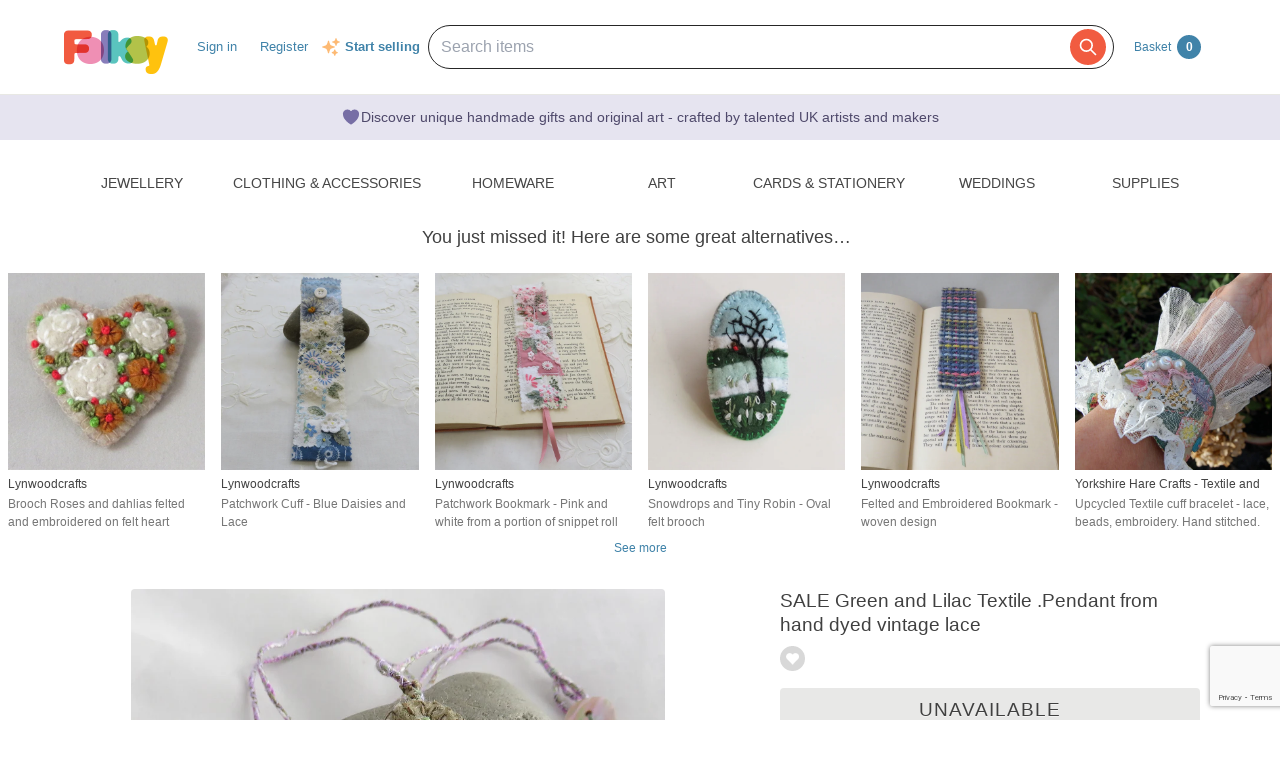

--- FILE ---
content_type: text/html; charset=utf-8
request_url: https://folksy.com/items/7110095-SALE-Green-and-Lilac-Textile-Pendant-from-hand-dyed-vintage-lace
body_size: 25422
content:
<!doctype html>
<!--[if IE 8 ]><html lang="en-UK" class="ie ie8"><![endif]-->
<!--[if IE 9 ]><html lang="en-UK" class="ie ie9"><![endif]-->
<!--[if (gt IE 9)|!(IE)]><!--><html lang="en-gb" dir="ltr"><!--<![endif]-->

  <head prefix="og: http://ogp.me/ns# fb: http://ogp.me/ns/fb# folksy-uk: http://ogp.me/ns/fb/folksy-uk#">

    <meta charset="utf-8">
<meta http-equiv="X-UA-Compatible" content="IE=edge,chrome=1">
<meta name="viewport" content="width=device-width,initial-scale=1">
<meta property="fb:app_id" content="129982690436006" />
<meta property="og:site_name" content="Folksy"/>
<meta property="og:locale" content="en_GB"/>

<meta name="author" content="Folksy" />
<meta data-folksy-app="A">

<meta name="description" content="SALE - Previously listed in my other Folksy shop, Lynwoodcrafts, at £15. Hand-dyed antique lace, felt and silk flowers in shades of lilac, cream and green, were the starting point for this pretty pendant which has been hand-embroidered in coordinating ...">
<meta name="keywords" content="folksy, craft, handmade, handcrafted, hand made, handmade gifts, handcrafted gifts, home made, homemade, crafts, crafting, artisan, art, artistry, british, british craft" >
<meta name="logged_in" content="false" >
<meta name="authenticity_token" content="b45cc2b7416251b03086e770a32ee0514ba8ec5e" value="b45cc2b7416251b03086e770a32ee0514ba8ec5e">
<meta name="favourites_check_url" content="https://folksy.com/me/favourite_items" >
<meta name="login-url" content="https://folksy.com/login">
<meta name="register-url" content="https://folksy.com/register">

    <meta id="data-ga-page-group-1" data-ga-page-group-1="Product">
    <meta id="data-ga-page-group-2" data-ga-page-group-2="Lynwoodcrafts Recycled">
    <meta id="data-ga-page-group-3" data-ga-page-group-3="Jewellery &gt; Necklaces &amp; Pendants &gt; Textile">
    <link rel="apple-touch-icon-precomposed" sizes="114x114" href="/apple-touch-icon-114x114-precomposed.png">
<link rel="apple-touch-icon-precomposed" sizes="72x72" href="/apple-touch-icon-72x72-precomposed.png">
<link rel="apple-touch-icon-precomposed" href="/apple-touch-icon-precomposed.png">


    <title>SALE Green and Lilac Textile .Pendant from hand... - Folksy</title>

    <link href="/stylesheets/style.css?1769851089" media="" rel="stylesheet" type="text/css" />

    <script type="text/javascript" src="//ajax.googleapis.com/ajax/libs/jquery/1.11.1/jquery.min.js"></script>
<script src="//ajax.googleapis.com/ajax/libs/jquery/1.7.2/jquery.min.js" type="text/javascript"></script>
<script src="/javascripts/jquery-ui-1.8.14.custom.min.js?1412676007" type="text/javascript"></script>
<script src="/javascripts/jquery.ui.totop.js?1412676007" type="text/javascript"></script>
<script src="/javascripts/hoverintent.min.js?1412676007" type="text/javascript"></script>
<script src="/javascripts/modal-popup.js?1413450395" type="text/javascript"></script>
<script src="/javascripts/login-to-favourite.js?1537405351" type="text/javascript"></script>
<script src="/javascripts/folksy-ui.js?1682349643" type="text/javascript"></script>
<script src="/javascripts/search-form.js?1412676007" type="text/javascript"></script>
<script src="/javascripts/bootstrap.min.js?1412676007" type="text/javascript"></script>
<script src="/javascripts/scrollable.js?1537405351" type="text/javascript"></script>
<script src="/javascripts/soft-scroll.js?1721728912" type="text/javascript"></script>

<!--[if lt IE 9]>
  <link href="/stylesheets/ie8.css?1412676007" media="screen" rel="stylesheet" type="text/css" />
  <script src="/javascripts/html5shiv.js?1412676007" type="text/javascript"></script>
<![endif]-->

<!--[if IE]>
  <script src="/javascripts/ie-js-fixes.js?1412676007" type="text/javascript"></script>
<![endif-->


    
  <meta property="og:title" content="SALE Green and Lilac Textile .Pendant from hand dyed vintage lace"/>
  <meta property="og:type" content="folksy-uk:item"/>
  <meta content="https://imagedelivery.net/0ObHXyjKhN5YJrtuYFSvjQ/i-75a930de-6b31-4cc3-b261-98939f944d4b-SALE-Green-and-Lilac-Textile-Pendant-from-hand-dyed-vintage-lace-Lynwoodcrafts-Recycled/shopitem" property="og:image" />
  <meta property="og:url" content="https://folksy.com/items/7110095-SALE-Green-and-Lilac-Textile-Pendant-from-hand-dyed-vintage-lace"/>
  <meta property="og:description" content="SALE - Previously listed in my other Folksy shop, Lynwoodcrafts, at £15. Hand-dyed antique lace, felt and silk flowers in shades of lilac, cream and green, were the starting point for this pretty pendant which has been hand-embroidered in coordinating ..." />
  <meta property="folksy-uk:price" content="£12.00" />
  <meta property="folksy-uk:shop" content="Lynwoodcrafts Recycled" />
  <meta property="folksy-uk:designer" content="Sue Bentley" />

  <link rel="alternate" type="application/json+oembed"
        href="https://folksy.com/api/oembed?url=https%3A%2F%2Ffolksy.com%2Fitems%2F7110095-SALE-Green-and-Lilac-Textile-Pendant-from-hand-dyed-vintage-lace"
        title="SALE Green and Lilac Textile .Pendant from hand dyed vintage lace oembed profile" />

  <link rel="preconnect" href="https://fonts.googleapis.com"> 
  <link rel="preconnect" href="https://fonts.gstatic.com" crossorigin> 
  <link href="https://fonts.googleapis.com/css2?family=Dancing+Script:wght@500&display=swap" rel="stylesheet">

  <script src="/javascripts/report-item.js?1413450395" type="text/javascript"></script>
  <script src="/javascripts/item.js?1769851089" type="text/javascript"></script>
  
  <link rel="canonical" href="https://folksy.com/items/7110095-SALE-Green-and-Lilac-Textile-Pendant-from-hand-dyed-vintage-lace" />
  <script type="text/javascript" src="/javascripts/pinterest.js"></script>

      <script src="https://js.stripe.com/v3/"></script>

    <script type="text/javascript">
      var stripe = Stripe('pk_live_UsH2mDtzRyVOR12kdSMhkeBT', {
        apiVersion: '2022-08-01',
        stripeAccount: 'acct_1Amdd4BV9StoJnGn',
      });
    </script>
  
  

  <style type="text/css">
    .items-similar-to {
      margin-bottom: 16px;
    }
    .items-similar-to header {
      display: flex;
      flex-direction: row;
      justify-content: center;
      align-items: center;
      margin-bottom: 24px;
    }
    .items-similar-to header h2 {
      font-size: 1.5em;
      line-height: 1.3;
      margin-right: 8px;
      text-align: center;
    }
    .items-similar-to__list {
      display: flex;
      flex-direction: row;
      justify-content: center;
    }
    .items-similar-to__list div {
      width: 229px;
      margin: 0 8px 8px;
    }
    .items-similar-to__shop-title {
      color: #444;
      margin-bottom: 2px;
      max-height: 18px;
      overflow: hidden;
    }
    .items-similar-to__item-title {
      color: #777;
      margin-bottom: 0;
      max-height: 36px;
      overflow: hidden;
    }
    .items-similar-to__see-more {
      display: flex;
      flex-direction: row;
      justify-content: center;
    }
    @media (max-width: 950px) {
      .items-similar-to__shop-title {
        display: none;
      }
      .items-similar-to__item-title {
        max-height: 18px;
      }
    }
    @media (max-width: 768px) {
      .items-similar-to {
        margin-top: 16px;
      }
      .items-similar-to header {
        margin-bottom: 16px;
      }
      .items-similar-to__list {
        flex-wrap: wrap;
      }
      .items-similar-to__list div {
        box-sizing: border-box;
        width: 120px;
      }
    }
    @media (max-width: 420px) {
      .items-similar-to__list div {
        box-sizing: border-box;
        width: 100px;
      }
    }
  </style>
    <script src="/javascripts/copts/CoptsForm.js?1682349643" type="text/javascript"></script>
    <script src="/javascripts/copts/copts-init.js?1682349643" type="text/javascript"></script>
    <script src="/javascripts/stripe-quick-pay.js?1671440263" type="text/javascript"></script>
  

      
<!-- Google tag (gtag.js) -->
<script async src="https://www.googletagmanager.com/gtag/js?id=G-88RMJM2X2H"></script>
<script>
  window.dataLayer = window.dataLayer || [];
  function gtag(){dataLayer.push(arguments);}
  gtag('js', new Date());

  gtag('config', 'G-88RMJM2X2H'
      );
  gtag('config', 'UA-78622-7')
  gtag('set', { dimension1: 'Unknown' }); // this is driven by logic -- leave the logic as it is!

  function getSectionCategorySubcategoryPageGroupComponent ( name, index ) {
    var attrName, elem, attrValue;
    attrName = 'data-ga-page-group-' + index;
    elem = document.getElementById(attrName);
    if (elem) {
      if (elem.hasAttribute(attrName)) {
        attrValue = elem.getAttribute(attrName);
        name = name ? name + ' > ' + attrValue : attrValue;
      }
    }
    return name;
  };

  function setSectionCategorySubcategoryPageGroup () {
    var name = null;
    name = getSectionCategorySubcategoryPageGroupComponent(name, 1);
    if (name) {
      name = getSectionCategorySubcategoryPageGroupComponent(name, 2);
      name = getSectionCategorySubcategoryPageGroupComponent(name, 3);
      gtag('set', { content_group5: name });
    }
  };

  setSectionCategorySubcategoryPageGroup();

  
</script>


    <script type="text/javascript">
(function (f, b) { if (!b.__SV) { var e, g, i, h; window.mixpanel = b; b._i = []; b.init = function (e, f, c) { function g(a, d) { var b = d.split("."); 2 == b.length && ((a = a[b[0]]), (d = b[1])); a[d] = function () { a.push([d].concat(Array.prototype.slice.call(arguments, 0))); }; } var a = b; "undefined" !== typeof c ? (a = b[c] = []) : (c = "mixpanel"); a.people = a.people || []; a.toString = function (a) { var d = "mixpanel"; "mixpanel" !== c && (d += "." + c); a || (d += " (stub)"); return d; }; a.people.toString = function () { return a.toString(1) + ".people (stub)"; }; i = "disable time_event track track_pageview track_links track_forms track_with_groups add_group set_group remove_group register register_once alias unregister identify name_tag set_config reset opt_in_tracking opt_out_tracking has_opted_in_tracking has_opted_out_tracking clear_opt_in_out_tracking start_batch_senders people.set people.set_once people.unset people.increment people.append people.union people.track_charge people.clear_charges people.delete_user people.remove".split( " "); for (h = 0; h < i.length; h++) g(a, i[h]); var j = "set set_once union unset remove delete".split(" "); a.get_group = function () { function b(c) { d[c] = function () { call2_args = arguments; call2 = [c].concat(Array.prototype.slice.call(call2_args, 0)); a.push([e, call2]); }; } for ( var d = {}, e = ["get_group"].concat( Array.prototype.slice.call(arguments, 0)), c = 0; c < j.length; c++) b(j[c]); return d; }; b._i.push([e, f, c]); }; b.__SV = 1.2; e = f.createElement("script"); e.type = "text/javascript"; e.async = !0; e.src = "undefined" !== typeof MIXPANEL_CUSTOM_LIB_URL ? MIXPANEL_CUSTOM_LIB_URL : "file:" === f.location.protocol && "//cdn.mxpnl.com/libs/mixpanel-2-latest.min.js".match(/^\/\//) ? "https://cdn.mxpnl.com/libs/mixpanel-2-latest.min.js" : "//cdn.mxpnl.com/libs/mixpanel-2-latest.min.js"; g = f.getElementsByTagName("script")[0]; g.parentNode.insertBefore(e, g); } })(document, window.mixpanel || []);

var mixpanelDebug = false

var MIXPANEL_CUSTOM_LIB_URL = "https://https://tracking-proxy.folksy.com/lib.min.js";

mixpanel.init("3076378ebbe07a5b9cc54596778c7a08", {
  api_host: "https://tracking-proxy.folksy.com",
  debug: mixpanelDebug,
  persistence: "localStorage",
  ignore_dnt: true,
});

function debugLogEvent(userId, userData, name, data) {
  console.log('logEvent', {
    userId: userId,
    userData: userData,
    name: name,
    data: data,
  });
}

  function logMixpanelEvent(name, data) {
    mixpanel.people.set({
      accountType: "unregistered",
    });

    if (typeof data === 'undefined') {
      data = { "isAuthenticated": false };
    } else {
      data.isAuthenticated = false;
    }
    mixpanel.track(name, data)
  }

  function logEvent(name, data) {
    logMixpanelEvent(name, data)
    debugLogEvent('anon', {}, name, data);
  }

</script>

    <!-- Hotjar Tracking Code for https://folksy.com/ -->
<script>
  (function(h,o,t,j,a,r){
    h.hj=h.hj||function(){(h.hj.q=h.hj.q||[]).push(arguments)};
    h._hjSettings={hjid:3173891,hjsv:6};
    a=o.getElementsByTagName('head')[0];
    r=o.createElement('script');r.async=1;
    r.src=t+h._hjSettings.hjid+j+h._hjSettings.hjsv;
    a.appendChild(r);
  })(window,document,'https://static.hotjar.com/c/hotjar-','.js?sv=');
</script>

    <!-- Facebook Pixel Code -->
<script>
  !function(f,b,e,v,n,t,s)
  {if(f.fbq)return;n=f.fbq=function(){n.callMethod?
  n.callMethod.apply(n,arguments):n.queue.push(arguments)};
  if(!f._fbq)f._fbq=n;n.push=n;n.loaded=!0;n.version='2.0';
  n.queue=[];t=b.createElement(e);t.async=!0;
  t.src=v;s=b.getElementsByTagName(e)[0];
  s.parentNode.insertBefore(t,s)}(window, document,'script',
  'https://connect.facebook.net/en_US/fbevents.js');
  fbq('init', '464978727447371');
  fbq('track', 'PageView');
</script>
<noscript><img height="1" width="1" style="display:none"
  src="https://www.facebook.com/tr?id=464978727447371&ev=PageView&noscript=1"
/></noscript>
<!-- End Facebook Pixel Code -->

    <!-- Pinterest Tag -->
<script>
!function(e){if(!window.pintrk){window.pintrk = function () {
window.pintrk.queue.push(Array.prototype.slice.call(arguments))};var
  n=window.pintrk;n.queue=[],n.version="3.0";var
  t=document.createElement("script");t.async=!0,t.src=e;var
  r=document.getElementsByTagName("script")[0];
  r.parentNode.insertBefore(t,r)}}("https://s.pinimg.com/ct/core.js");
pintrk('load', '2612786959965');
pintrk('page');
</script>
<noscript>
<img height="1" width="1" style="display:none;" alt=""
  src="https://ct.pinterest.com/v3/?event=init&tid=2612786959965&noscript=1" />
</noscript>
<!-- end Pinterest Tag -->


    <script src="/javascripts/log-event-handler.js?1657676334" type="text/javascript"></script>
    <script src="/javascripts/dbl-click-protect.js?1657676334" type="text/javascript"></script>
  </head>
  <body class="item two-column">
        <div id="modal-dynamic"></div>
    
      

    

    <header id="banner" role="banner">
  <div class="container">
    <a href="/" class="not-christmas">
      <img alt="Folksy, Modern British Craft" src="/images/logos/banner.png?1412676007" />
    </a>


    <nav>
      <h2><a href="#">Menu</a></h2>
      <ul class="top-nav-global-header">
  <li class="alt2"><a href="/">Homepage</a></li>
  <li><a href="https://folksy.com/login?back=https%3A%2F%2Ffolksy.com%2Fitems%2F7110095-SALE-Green-and-Lilac-Textile-Pendant-from-hand-dyed-vintage-lace" data-role="signin">Sign in</a></li>
<li><a href="https://folksy.com/register" data-role="register" id="register">Register</a></li>

</ul>
<div class="start-selling">
<svg xmlns="http://www.w3.org/2000/svg" viewBox="0 0 24 24" fill="currentColor" class="sparkle-icon">
  <path fill-rule="evenodd" d="M9 4.5a.75.75 0 01.721.544l.813 2.846a3.75 3.75 0 002.576 2.576l2.846.813a.75.75 0 010 1.442l-2.846.813a3.75 3.75 0 00-2.576 2.576l-.813 2.846a.75.75 0 01-1.442 0l-.813-2.846a3.75 3.75 0 00-2.576-2.576l-2.846-.813a.75.75 0 010-1.442l2.846-.813A3.75 3.75 0 007.466 7.89l.813-2.846A.75.75 0 019 4.5zM18 1.5a.75.75 0 01.728.568l.258 1.036c.236.94.97 1.674 1.91 1.91l1.036.258a.75.75 0 010 1.456l-1.036.258c-.94.236-1.674.97-1.91 1.91l-.258 1.036a.75.75 0 01-1.456 0l-.258-1.036a2.625 2.625 0 00-1.91-1.91l-1.036-.258a.75.75 0 010-1.456l1.036-.258a2.625 2.625 0 001.91-1.91l.258-1.036A.75.75 0 0118 1.5zM16.5 15a.75.75 0 01.712.513l.394 1.183c.15.447.5.799.948.948l1.183.395a.75.75 0 010 1.422l-1.183.395c-.447.15-.799.5-.948.948l-.395 1.183a.75.75 0 01-1.422 0l-.395-1.183a1.5 1.5 0 00-.948-.948l-1.183-.395a.75.75 0 010-1.422l1.183-.395c.447-.15.799-.5.948-.948l.395-1.183A.75.75 0 0116.5 15z" clip-rule="evenodd"></path>
</svg>
  <a href="/selling">Start selling</a>
</div>


    </nav>
    

    <script src="/javascripts/mobile-navigation.js"></script>

    
<div class="prominent-search">
  <div class="prominent-search-wrapper">
    <input 
       type="text"
       id="prominent-search-input"
       class="prominent-search-input"
       placeholder="Search items"
       autocomplete="off"
     >
     <button type="button" class="prominent-search-button" aria-label="Search">
       <svg class="prominent-search-icon" fill="none" stroke="currentColor" viewBox="0 0 24 24" xmlns="http://www.w3.org/2000/svg">
         <path stroke-linecap="round" stroke-linejoin="round" stroke-width="2" d="M21 21l-6-6m2-5a7 7 0 11-14 0 7 7 0 0114 0z"></path>
       </svg>
     </button>
  </div>
</div>

    <div class="basket" data-role="basket-widget">
  <a href="/basket">Basket <strong>0</strong></a>
</div>



  </div>
</header>


    <div class="usp-banner">
  <div class="usp-banner-icon">
    <svg xmlns="http://www.w3.org/2000/svg" viewBox="0 0 24 24" fill="currentColor" class="usp-banner-heart" width="24px" height="24px"><path d="m11.645 20.91-.007-.003-.022-.012a15.247 15.247 0 0 1-.383-.218 25.18 25.18 0 0 1-4.244-3.17C4.688 15.36 2.25 12.174 2.25 8.25 2.25 5.322 4.714 3 7.688 3A5.5 5.5 0 0 1 12 5.052 5.5 5.5 0 0 1 16.313 3c2.973 0 5.437 2.322 5.437 5.25 0 3.925-2.438 7.111-4.739 9.256a25.175 25.175 0 0 1-4.244 3.17 15.247 15.247 0 0 1-.383.219l-.022.012-.007.004-.003.001a.752.752 0 0 1-.704 0l-.003-.001Z" /></svg>
  </div>
  <p class="usp-banner-text">
  Discover unique handmade gifts and original art - crafted by talented UK
  artists and makers
  </p>
</div>

    
    <main role="main">
      <div class="item-container">
        <div class="top-nav">
  <nav class="sections display-table" role="navigation">
    <span>
      <a href="#" class="toggle" title="Content collapsed: click to expand contents">Departments</a>
    </span>
    <ul>
      <li><a href="/" id="index">Home</a></li>
      
        
          <li><a href="/jewellery" aria-expanded="false" aria-haspopup="true" aria-label="Jewellery section. Click to visit or use arrow keys to enter and leave menu." aria-owns="menu-26" id="jewellery" role="button">Jewellery</a></li>
        
          <li><a href="/clothing-accessories" aria-expanded="false" aria-haspopup="true" aria-label="Clothing &amp; Accessories section. Click to visit or use arrow keys to enter and leave menu." aria-owns="menu-30" id="clothing-accessories" role="button">Clothing & Accessories</a></li>
        
          <li><a href="/home_garden" aria-expanded="false" aria-haspopup="true" aria-label="Homeware section. Click to visit or use arrow keys to enter and leave menu." aria-owns="menu-13" id="home_garden" role="button">Homeware</a></li>
        
          <li><a href="/art" aria-expanded="false" aria-haspopup="true" aria-label="Art section. Click to visit or use arrow keys to enter and leave menu." aria-owns="menu-34" id="art" role="button">Art</a></li>
        
          <li><a href="/cards-stationery" aria-expanded="false" aria-haspopup="true" aria-label="Cards &amp; Stationery section. Click to visit or use arrow keys to enter and leave menu." aria-owns="menu-38" id="cards-stationery" role="button">Cards & Stationery</a></li>
        
          <li><a href="/weddings" aria-expanded="false" aria-haspopup="true" aria-label="Weddings section. Click to visit or use arrow keys to enter and leave menu." aria-owns="menu-21" id="weddings" role="button">Weddings</a></li>
        
          <li><a href="/supplies" aria-expanded="false" aria-haspopup="true" aria-label="Supplies section. Click to visit or use arrow keys to enter and leave menu." aria-owns="menu-25" id="supplies" role="button">Supplies</a></li>
        
      
    </ul>
  </nav>
        <div class="menu jewellery" id="menu-26">
      <div class="content">

                                                  <nav>
            <h4>Other Jewellery</h4>
            <ul>
                              <li><a href="/jewellery/anklets">Anklets</a></li>
                              <li><a href="/jewellery/cuffs">Cuffs</a></li>
                              <li><a href="/jewellery/mens-jewellery">Men's Jewellery</a></li>
                          </ul>
          </nav>
        
                  <nav>
            <h4><a href="/jewellery/bracelets-bangles">Bracelets & Bangles</a></h4>
            <ul>
                              <li><a href="/jewellery/bracelets-bangles/acrylic">Acrylic</a></li>
                              <li><a href="/jewellery/bracelets-bangles/bracelets">All</a></li>
                              <li><a href="/jewellery/bracelets-bangles/beaded">Beaded</a></li>
                              <li><a href="/jewellery/bracelets-bangles/chain">Chain</a></li>
                              <li><a href="/jewellery/bracelets-bangles/charms">Charms</a></li>
                              <li><a href="/jewellery/bracelets-bangles/gold">Gold</a></li>
                              <li><a href="/jewellery/bracelets-bangles/leather-bracelets-cuffs">Leather</a></li>
                              <li><a href="/jewellery/bracelets-bangles/polymer-clay">Polymer Clay</a></li>
                              <li><a href="/jewellery/bracelets-bangles/seaglass-bracelets">Seaglass</a></li>
                              <li><a href="/jewellery/bracelets-bangles/sterling-silver">Sterling Silver</a></li>
                          </ul>
            <a href="/jewellery/bracelets-bangles">View all</a>
          </nav>
                  <nav>
            <h4><a href="/jewellery/brooches">Brooches</a></h4>
            <ul>
                              <li><a href="/jewellery/brooches/acrylic">Acrylic</a></li>
                              <li><a href="/jewellery/brooches/brooches">All</a></li>
                              <li><a href="/jewellery/brooches/copper">Copper</a></li>
                              <li><a href="/jewellery/brooches/enamel">Enamel</a></li>
                              <li><a href="/jewellery/brooches/gold">Gold</a></li>
                              <li><a href="/jewellery/brooches/leather-brooches">Leather</a></li>
                              <li><a href="/jewellery/brooches/personalised-brooches">Personalised</a></li>
                              <li><a href="/jewellery/brooches/ceramic">Porcelain and Ceramic</a></li>
                              <li><a href="/jewellery/brooches/resin">Resin</a></li>
                              <li><a href="/jewellery/brooches/sterling-silver">Sterling Silver</a></li>
                          </ul>
            <a href="/jewellery/brooches">View all</a>
          </nav>
                  <nav>
            <h4><a href="/jewellery/earrings">Earrings</a></h4>
            <ul>
                              <li><a href="/jewellery/earrings/acrylic">Acrylic</a></li>
                              <li><a href="/jewellery/earrings/earrings">All</a></li>
                              <li><a href="/jewellery/earrings/beadwork">Beadwork</a></li>
                              <li><a href="/jewellery/earrings/ceramic">Ceramic</a></li>
                              <li><a href="/jewellery/earrings/clip-on-earrings">Clip On Earrings</a></li>
                              <li><a href="/jewellery/earrings/dangle">Dangle</a></li>
                              <li><a href="/jewellery/earrings/gemstone-earrings">Gemstones</a></li>
                              <li><a href="/jewellery/earrings/glass">Glass</a></li>
                              <li><a href="/jewellery/earrings/gold">Gold</a></li>
                              <li><a href="/jewellery/earrings/hoop">Hoop</a></li>
                          </ul>
            <a href="/jewellery/earrings">View all</a>
          </nav>
                  <nav>
            <h4><a href="/jewellery/necklaces-pendants">Necklaces & Pendants</a></h4>
            <ul>
                              <li><a href="/jewellery/necklaces-pendants/acrylic">Acrylic</a></li>
                              <li><a href="/jewellery/necklaces-pendants/necklaces">All</a></li>
                              <li><a href="/jewellery/necklaces-pendants/beaded">Beaded</a></li>
                              <li><a href="/jewellery/necklaces-pendants/beadwork">Beadwork</a></li>
                              <li><a href="/jewellery/necklaces-pendants/chain">Chain</a></li>
                              <li><a href="/jewellery/necklaces-pendants/copper">Copper</a></li>
                              <li><a href="/jewellery/necklaces-pendants/enamel">Enamel</a></li>
                              <li><a href="/jewellery/necklaces-pendants/gemstone">Gemstone</a></li>
                              <li><a href="/jewellery/necklaces-pendants/personalised-necklaces">Personalised</a></li>
                              <li><a href="/jewellery/necklaces-pendants/seaglass-necklaces">Seaglass</a></li>
                          </ul>
            <a href="/jewellery/necklaces-pendants">View all</a>
          </nav>
                  <nav>
            <h4><a href="/jewellery/rings">Rings</a></h4>
            <ul>
                              <li><a href="/jewellery/rings/adjustable">Adjustable</a></li>
                              <li><a href="/jewellery/rings/rings">All</a></li>
                              <li><a href="/jewellery/rings/band">Band</a></li>
                              <li><a href="/jewellery/rings/copper-rings">Copper</a></li>
                              <li><a href="/jewellery/rings/personalised-rings">Personalised</a></li>
                              <li><a href="/jewellery/rings/seaglass-rings">Seaglass</a></li>
                              <li><a href="/jewellery/rings/sterling-silver">Sterling Silver</a></li>
                              <li><a href="/jewellery/rings/stone">Stone</a></li>
                              <li><a href="/jewellery/rings/Wrapped">Wrapped</a></li>
                          </ul>
            <a href="/jewellery/rings">View all</a>
          </nav>
                  <nav>
            <h4><a href="/jewellery/spiritual-jewellery">Spiritual Jewellery</a></h4>
            <ul>
                              <li><a href="/jewellery/spiritual-jewellery/memorial-jewellery">Memorial Jewellery</a></li>
                          </ul>
            <a href="/jewellery/spiritual-jewellery">View all</a>
          </nav>
              </div>
    </div>
      <div class="menu clothing-accessories" id="menu-30">
      <div class="content">

                                        
                  <nav>
            <h4><a href="/clothing-accessories/accessories">Accessories</a></h4>
            <ul>
                              <li><a href="/clothing-accessories/accessories/badges">Badges</a></li>
                              <li><a href="/clothing-accessories/accessories/bagcharms">Bag Charms</a></li>
                              <li><a href="/clothing-accessories/accessories/belts">Belts</a></li>
                              <li><a href="/clothing-accessories/accessories/corsages">Corsages</a></li>
                              <li><a href="/clothing-accessories/accessories/face-masks">Face Masks</a></li>
                              <li><a href="/clothing-accessories/accessories/fans">Fans</a></li>
                              <li><a href="/clothing-accessories/accessories/gloves">Gloves</a></li>
                              <li><a href="/clothing-accessories/accessories/guitar-straps">Guitar Straps</a></li>
                              <li><a href="/clothing-accessories/accessories/handkerchiefs">Handkerchiefs</a></li>
                              <li><a href="/clothing-accessories/accessories/hats">Hats</a></li>
                          </ul>
            <a href="/clothing-accessories/accessories">View all</a>
          </nav>
                  <nav>
            <h4><a href="/clothing-accessories/babies-children">Babies & Children</a></h4>
            <ul>
                              <li><a href="/clothing-accessories/babies-children/babygrows">Babygrows</a></li>
                              <li><a href="/clothing-accessories/babies-children/bags">Bags</a></li>
                              <li><a href="/clothing-accessories/babies-children/bibs-cloths">Bibs & Cloths</a></li>
                              <li><a href="/clothing-accessories/babies-children/booties">Booties</a></li>
                              <li><a href="/clothing-accessories/babies-children/cardigans">Cardigans</a></li>
                              <li><a href="/clothing-accessories/babies-children/cases">Cases</a></li>
                              <li><a href="/clothing-accessories/babies-children/coats">Coats</a></li>
                              <li><a href="/clothing-accessories/babies-children/costumes">Costumes</a></li>
                              <li><a href="/clothing-accessories/babies-children/dresses">Dresses</a></li>
                              <li><a href="/clothing-accessories/babies-children/gloves-scarves">Gloves & Scarves</a></li>
                          </ul>
            <a href="/clothing-accessories/babies-children">View all</a>
          </nav>
                  <nav>
            <h4><a href="/clothing-accessories/clothing-shoes">Clothing & Shoes</a></h4>
            <ul>
                              <li><a href="/clothing-accessories/clothing-shoes/blouses">Blouses</a></li>
                              <li><a href="/clothing-accessories/clothing-shoes/cardigans">Cardigans</a></li>
                              <li><a href="/clothing-accessories/clothing-shoes/costumes">Costumes</a></li>
                              <li><a href="/clothing-accessories/clothing-shoes/dresses">Dresses</a></li>
                              <li><a href="/clothing-accessories/clothing-shoes/jackets">Jackets</a></li>
                              <li><a href="/clothing-accessories/clothing-shoes/jumpers">Jumpers</a></li>
                              <li><a href="/clothing-accessories/clothing-shoes/ponchos">Ponchos</a></li>
                              <li><a href="/clothing-accessories/clothing-shoes/pyjamas">Pyjamas & Robes</a></li>
                              <li><a href="/clothing-accessories/clothing-shoes/shawls-wraps">Shawls & Wraps</a></li>
                              <li><a href="/clothing-accessories/clothing-shoes/shirts">Shirts</a></li>
                          </ul>
            <a href="/clothing-accessories/clothing-shoes">View all</a>
          </nav>
                  <nav>
            <h4><a href="/clothing-accessories/hair-accessories">Hair Accessories</a></h4>
            <ul>
                              <li><a href="/clothing-accessories/hair-accessories/bobbypins">Bobby Pins</a></li>
                              <li><a href="/clothing-accessories/hair-accessories/ear-warmers">Ear Warmers</a></li>
                              <li><a href="/clothing-accessories/hair-accessories/everything-else">Everything Else</a></li>
                              <li><a href="/clothing-accessories/hair-accessories/fascinators">Fascinators</a></li>
                              <li><a href="/clothing-accessories/hair-accessories/hair-bands">Hair Bands</a></li>
                              <li><a href="/clothing-accessories/hair-accessories/hair-clips">Hair Clips</a></li>
                              <li><a href="/clothing-accessories/hair-accessories/hair-combs">Hair Combs</a></li>
                          </ul>
            <a href="/clothing-accessories/hair-accessories">View all</a>
          </nav>
                  <nav>
            <h4><a href="/clothing-accessories/lingerie">Lingerie</a></h4>
            <ul>
                              <li><a href="/clothing-accessories/lingerie/bras">Bras</a></li>
                              <li><a href="/clothing-accessories/lingerie/corsets">Corsets</a></li>
                              <li><a href="/clothing-accessories/lingerie/everything-else">Everything Else</a></li>
                              <li><a href="/clothing-accessories/lingerie/knickers">Knickers</a></li>
                              <li><a href="/clothing-accessories/lingerie/petticoats">Petticoats</a></li>
                          </ul>
            <a href="/clothing-accessories/lingerie">View all</a>
          </nav>
                  <nav>
            <h4><a href="/clothing-accessories/sleeves-bags">Sleeves & Bags</a></h4>
            <ul>
                              <li><a href="/clothing-accessories/sleeves-bags/clutch-bags">Clutch Bags</a></li>
                              <li><a href="/clothing-accessories/sleeves-bags/crossbody-bags">Crossbody Bags</a></li>
                              <li><a href="/clothing-accessories/sleeves-bags/drawstring-bags">Drawstring Bags</a></li>
                              <li><a href="/clothing-accessories/sleeves-bags/glasses-cases">Glasses Cases</a></li>
                              <li><a href="/clothing-accessories/sleeves-bags/handbags">Handbags</a></li>
                              <li><a href="/clothing-accessories/sleeves-bags/ipad-tablet-sleeves">iPad & Tablet Sleeves</a></li>
                              <li><a href="/clothing-accessories/sleeves-bags/iphone-mobile-sleeves">iPhone & Mobile Sleeves</a></li>
                              <li><a href="/clothing-accessories/sleeves-bags/kindle-cases">Kindle Cases</a></li>
                              <li><a href="/clothing-accessories/sleeves-bags/laptop-sleeves">Laptop Sleeves</a></li>
                              <li><a href="/clothing-accessories/sleeves-bags/make-up-bags">Make Up Bags</a></li>
                          </ul>
            <a href="/clothing-accessories/sleeves-bags">View all</a>
          </nav>
              </div>
    </div>
      <div class="menu home_garden" id="menu-13">
      <div class="content">

                                                  <nav>
            <h4>Rooms and Things</h4>
            <ul>
                              <li><a href="/home_garden/bath_beauty">Bath & Beauty</a></li>
                              <li><a href="/home_garden/bedroom_bathroom">Bedroom & Bathroom</a></li>
                              <li><a href="/home_garden/christmas">Christmas</a></li>
                              <li><a href="/home_garden/craft_room_workshop">Craft room & Workshop</a></li>
                              <li><a href="/home_garden/games_activities">Games & Activities</a></li>
                              <li><a href="/home_garden/homemade_food">Homemade Food</a></li>
                              <li><a href="/home_garden/laundry_storage">Laundry & Storage</a></li>
                              <li><a href="/home_garden/nursery_bedroom">Nursery & Playroom</a></li>
                              <li><a href="/home_garden/office_stationery">Office</a></li>
                              <li><a href="/home_garden/spirituality-and-religion">Spirituality & Religion</a></li>
                          </ul>
          </nav>
        
                  <nav>
            <h4><a href="/home_garden/books">Books</a></h4>
            <ul>
                              <li><a href="/home_garden/books/books">Books</a></li>
                              <li><a href="/home_garden/books/hand-bound-books">Hand-bound books</a></li>
                          </ul>
            <a href="/home_garden/books">View all</a>
          </nav>
                  <nav>
            <h4><a href="/home_garden/decorations_furniture">Home Decorations</a></h4>
            <ul>
                              <li><a href="/home_garden/decorations_furniture/baskets">Baskets</a></li>
                              <li><a href="/home_garden/decorations_furniture/blankets">Blankets - patchwork quilts and crochet blankets</a></li>
                              <li><a href="/home_garden/decorations_furniture/bookends">Bookends</a></li>
                              <li><a href="/home_garden/decorations_furniture/bunting">Bunting</a></li>
                              <li><a href="/home_garden/decorations_furniture/candle_holders">Candle holders</a></li>
                              <li><a href="/home_garden/decorations_furniture/candles">Candles</a></li>
                              <li><a href="/home_garden/decorations_furniture/clocks">Clocks</a></li>
                              <li><a href="/home_garden/decorations_furniture/cushions">Cushions</a></li>
                              <li><a href="/home_garden/decorations_furniture/decorative_dishes">Decorative dishes</a></li>
                              <li><a href="/home_garden/decorations_furniture/decorative-tiles">Decorative Tiles</a></li>
                          </ul>
            <a href="/home_garden/decorations_furniture">View all</a>
          </nav>
                  <nav>
            <h4><a href="/home_garden/dolls_collectables">Dolls & Collectables</a></h4>
            <ul>
                              <li><a href="/home_garden/dolls_collectables/animals">Animal Dolls</a></li>
                              <li><a href="/home_garden/dolls_collectables/doll_accessories">Doll Clothes and Accessories</a></li>
                              <li><a href="/home_garden/dolls_collectables/Dolls-House-Miniatures">Dolls House Miniatures</a></li>
                              <li><a href="/home_garden/dolls_collectables/dolls">Handmade Dolls</a></li>
                              <li><a href="/home_garden/dolls_collectables/puppets">Puppets</a></li>
                              <li><a href="/home_garden/dolls_collectables/sock_animals">Sock Monkeys</a></li>
                              <li><a href="/home_garden/dolls_collectables/teddy_bears">Teddy bears</a></li>
                          </ul>
            <a href="/home_garden/dolls_collectables">View all</a>
          </nav>
                  <nav>
            <h4><a href="/home_garden/furniture">Furniture</a></h4>
            <ul>
                              <li><a href="/home_garden/furniture/bookcases">Bookcases & Cabinets</a></li>
                              <li><a href="/home_garden/furniture/chairs">Chairs</a></li>
                              <li><a href="/home_garden/furniture/rails_hooks">Coat hooks, coat pegs and rails</a></li>
                              <li><a href="/home_garden/furniture/crochet-pouffes">Crochet Pouffes and Ottomans</a></li>
                              <li><a href="/home_garden/furniture/drawers">Drawers</a></li>
                              <li><a href="/home_garden/furniture/shelves">Handmade Shelves</a></li>
                              <li><a href="/home_garden/furniture/tables">Handmade Tables</a></li>
                              <li><a href="/home_garden/furniture/stools">Stools</a></li>
                              <li><a href="/home_garden/furniture/storage">Storage ideas</a></li>
                          </ul>
            <a href="/home_garden/furniture">View all</a>
          </nav>
                  <nav>
            <h4><a href="/home_garden/garden_pets">Garden & Pets</a></h4>
            <ul>
                              <li><a href="/home_garden/garden_pets/wildlife_feeders">Bird feeders and bird baths</a></li>
                              <li><a href="/home_garden/garden_pets/wildlife_houses">Bug hotels and bird houses</a></li>
                              <li><a href="/home_garden/garden_pets/planters_pots">Ceramic planters, garden pots and hanging planters</a></li>
                              <li><a href="/home_garden/garden_pets/cat_collars">Cool cat collars</a></li>
                              <li><a href="/home_garden/garden_pets/dog-bandanas">Dog bandanas</a></li>
                              <li><a href="/home_garden/garden_pets/dog_coats">Dog coats</a></li>
                              <li><a href="/home_garden/garden_pets/leads">Dog leads</a></li>
                              <li><a href="/home_garden/garden_pets/dog-snoods">Dog Snoods</a></li>
                              <li><a href="/home_garden/garden_pets/dog_collars">Handmade Dog collars</a></li>
                              <li><a href="/home_garden/garden_pets/garden_furniture">Handmade Garden furniture</a></li>
                          </ul>
            <a href="/home_garden/garden_pets">View all</a>
          </nav>
                  <nav>
            <h4><a href="/home_garden/gift-sets">Gifts Sets & Letterbox Gifts</a></h4>
            <ul>
                              <li><a href="/home_garden/gift-sets/gift-sets">Gift Sets</a></li>
                              <li><a href="/home_garden/gift-sets/letterbox-gifts">Letterbox Gifts</a></li>
                          </ul>
            <a href="/home_garden/gift-sets">View all</a>
          </nav>
                  <nav>
            <h4><a href="/home_garden/kitchen_dining">Kitchen & Dining</a></h4>
            <ul>
                              <li><a href="/home_garden/kitchen_dining/aprons">Aprons</a></li>
                              <li><a href="/home_garden/kitchen_dining/bowls">Bowls</a></li>
                              <li><a href="/home_garden/kitchen_dining/cake_stands">Cake stands</a></li>
                              <li><a href="/home_garden/kitchen_dining/jugs">Ceramic Jugs</a></li>
                              <li><a href="/home_garden/kitchen_dining/chopping-boards">Chopping Boards</a></li>
                              <li><a href="/home_garden/kitchen_dining/coasters">Coasters</a></li>
                              <li><a href="/home_garden/kitchen_dining/cookware">Cookware</a></li>
                              <li><a href="/home_garden/kitchen_dining/tea_cosies">Cosies</a></li>
                              <li><a href="/home_garden/kitchen_dining/cups_mugs">Cups & mugs</a></li>
                              <li><a href="/home_garden/kitchen_dining/dishcloths">Dishcloths</a></li>
                          </ul>
            <a href="/home_garden/kitchen_dining">View all</a>
          </nav>
              </div>
    </div>
      <div class="menu art" id="menu-34">
      <div class="content">

                                                  <nav>
            <h4>Other Art</h4>
            <ul>
                              <li><a href="/art/aceos">ACEOs</a></li>
                              <li><a href="/art/collage-art">Collage</a></li>
                              <li><a href="/art/mixed-media">Mixed Media</a></li>
                              <li><a href="/art/papercut-art">Papercut Art</a></li>
                              <li><a href="/art/pebble-art">Pebble, Sea Glass and Shell Art</a></li>
                              <li><a href="/art/personalised-prints">Personalised Prints</a></li>
                              <li><a href="/art/prints-digital-art">Prints & Digital Art</a></li>
                              <li><a href="/art/quilled-art">Quilled Art</a></li>
                              <li><a href="/art/textile-art">Textile Art</a></li>
                          </ul>
          </nav>
        
                  <nav>
            <h4><a href="/art/drawing-illustration">Drawing & Illustration</a></h4>
            <ul>
                              <li><a href="/art/drawing-illustration/all">All</a></li>
                              <li><a href="/art/drawing-illustration/animals">Animals</a></li>
                              <li><a href="/art/drawing-illustration/people">People</a></li>
                              <li><a href="/art/drawing-illustration/personalised-drawings">Personalised</a></li>
                          </ul>
            <a href="/art/drawing-illustration">View all</a>
          </nav>
                  <nav>
            <h4><a href="/art/glass-art">Glass Art</a></h4>
            <ul>
                              <li><a href="/art/glass-art/3D-glass-art">3D</a></li>
                              <li><a href="/art/glass-art/seaglass">Seaglass </a></li>
                          </ul>
            <a href="/art/glass-art">View all</a>
          </nav>
                  <nav>
            <h4><a href="/art/paintings">Paintings</a></h4>
            <ul>
                              <li><a href="/art/paintings/acrylic">Acrylic</a></li>
                              <li><a href="/art/paintings/all">All</a></li>
                              <li><a href="/art/paintings/animals">Animals</a></li>
                              <li><a href="/art/paintings/flowers">Flowers</a></li>
                              <li><a href="/art/paintings/personalised-paintings">Personalised Paintings</a></li>
                              <li><a href="/art/paintings/views">Views</a></li>
                              <li><a href="/art/paintings/watercolour">Watercolour</a></li>
                          </ul>
            <a href="/art/paintings">View all</a>
          </nav>
                  <nav>
            <h4><a href="/art/photography">Photography</a></h4>
            <ul>
                              <li><a href="/art/photography/all">All</a></li>
                              <li><a href="/art/photography/flowers">Flowers</a></li>
                              <li><a href="/art/photography/still-life">Still Life</a></li>
                              <li><a href="/art/photography/views">Views</a></li>
                          </ul>
            <a href="/art/photography">View all</a>
          </nav>
                  <nav>
            <h4><a href="/art/printmaking">Printmaking</a></h4>
            <ul>
                              <li><a href="/art/printmaking/block-prints">Block Prints</a></li>
                              <li><a href="/art/printmaking/collagraph_prints">Collagraph Prints</a></li>
                              <li><a href="/art/printmaking/cyanotype_prints">Cyanotype Prints </a></li>
                              <li><a href="/art/printmaking/drypoint_prints">Drypoint Prints</a></li>
                              <li><a href="/art/printmaking/etchings">Etchings</a></li>
                              <li><a href="/art/printmaking/gocco_prints">Gocco Prints</a></li>
                              <li><a href="/art/printmaking/letterpress_prints">Letterpress Prints</a></li>
                              <li><a href="/art/printmaking/lino_prints">Lino Prints</a></li>
                              <li><a href="/art/printmaking/lithograph_prints">Lithographs</a></li>
                              <li><a href="/art/printmaking/mezzotint_prints">Mezzotint Prints</a></li>
                          </ul>
            <a href="/art/printmaking">View all</a>
          </nav>
                  <nav>
            <h4><a href="/art/sculpture-ceramics">Sculpture & Ceramics</a></h4>
            <ul>
                              <li><a href="/art/sculpture-ceramics/abstract">Abstract</a></li>
                              <li><a href="/art/sculpture-ceramics/animal">Animal</a></li>
                              <li><a href="/art/sculpture-ceramics/ceramics-pottery">Ceramics & Pottery</a></li>
                              <li><a href="/art/sculpture-ceramics/mosaics">Mosaics</a></li>
                              <li><a href="/art/sculpture-ceramics/other-sculpture">Other Sculpture</a></li>
                              <li><a href="/art/sculpture-ceramics/people">People</a></li>
                          </ul>
            <a href="/art/sculpture-ceramics">View all</a>
          </nav>
                  <nav>
            <h4><a href="/art/wood-art">Wood Art</a></h4>
            <ul>
                              <li><a href="/art/wood-art/figurative-wood-art">Figurative</a></li>
                          </ul>
            <a href="/art/wood-art">View all</a>
          </nav>
              </div>
    </div>
      <div class="menu cards-stationery" id="menu-38">
      <div class="content">

                                          <nav class="promoted">
            <h4>Folksy Highlights</h4>
            <ul>
                              <li><a href="/themes/handmadewedding">Handmade Wedding</a></li>
                              <li><a href="/themes/gifts_for_crafters">Gifts For Crafters</a></li>
                              <li><a href="/themes/gifts-for-cyclists">Gifts for Cyclists</a></li>
                              <li><a href="/themes/anniversary-cards">Anniversary Cards</a></li>
                          </ul>
          </nav>
                
                  <nav>
            <h4><a href="/cards-stationery/cards">Cards</a></h4>
            <ul>
                              <li><a href="/cards-stationery/cards/age-cards">Age Cards</a></li>
                              <li><a href="/cards-stationery/cards/anniversary">Anniversary</a></li>
                              <li><a href="/cards-stationery/cards/birthday">Birthday</a></li>
                              <li><a href="/cards-stationery/cards/blank">Blank</a></li>
                              <li><a href="/cards-stationery/cards/christmas">Christmas</a></li>
                              <li><a href="/cards-stationery/cards/congratulations">Congratulations</a></li>
                              <li><a href="/cards-stationery/cards/engagement">Engagement</a></li>
                              <li><a href="/cards-stationery/cards/funny-birthday-cards">Funny Birthday Cards</a></li>
                              <li><a href="/cards-stationery/cards/get_well">Get Well</a></li>
                              <li><a href="/cards-stationery/cards/hand-painted-cards">Hand-Painted Cards</a></li>
                          </ul>
            <a href="/cards-stationery/cards">View all</a>
          </nav>
                  <nav>
            <h4><a href="/cards-stationery/gift-vouchers">Gift Vouchers</a></h4>
            <ul>
                              <li><a href="/cards-stationery/gift-vouchers/gift-voucher-wallets">Gift Voucher Wallets and Cards</a></li>
                          </ul>
            <a href="/cards-stationery/gift-vouchers">View all</a>
          </nav>
                  <nav>
            <h4><a href="/cards-stationery/gift-wrap--tags-bags">Gift Wrap, Tags & Bags</a></h4>
            <ul>
                              <li><a href="/cards-stationery/gift-wrap--tags-bags/gift-bags">Gift Bags</a></li>
                              <li><a href="/cards-stationery/gift-wrap--tags-bags/gift-boxes">Gift Boxes</a></li>
                              <li><a href="/cards-stationery/gift-wrap--tags-bags/gift_tags">Gift Tags</a></li>
                              <li><a href="/cards-stationery/gift-wrap--tags-bags/gift_wrap">Gift Wrap</a></li>
                              <li><a href="/cards-stationery/gift-wrap--tags-bags/party-bags">Party Bags</a></li>
                          </ul>
            <a href="/cards-stationery/gift-wrap--tags-bags">View all</a>
          </nav>
                  <nav>
            <h4><a href="/cards-stationery/notebooks-scrapbooks">Notebooks & Scrapbooks</a></h4>
            <ul>
                              <li><a href="/cards-stationery/notebooks-scrapbooks/notebooks-notepads">Notebooks & Notepads</a></li>
                              <li><a href="/cards-stationery/notebooks-scrapbooks/scrapbook-albums">Scrapbook Albums</a></li>
                              <li><a href="/cards-stationery/notebooks-scrapbooks/sketchbooks">Sketchbooks</a></li>
                          </ul>
            <a href="/cards-stationery/notebooks-scrapbooks">View all</a>
          </nav>
                  <nav>
            <h4><a href="/cards-stationery/stationery-bookmarks">Stationery & Bookmarks</a></h4>
            <ul>
                              <li><a href="/cards-stationery/stationery-bookmarks/bookmarks">Bookmarks</a></li>
                              <li><a href="/cards-stationery/stationery-bookmarks/calendars">Calendars</a></li>
                              <li><a href="/cards-stationery/stationery-bookmarks/christenings">Christenings</a></li>
                              <li><a href="/cards-stationery/stationery-bookmarks/comics-zines">Comics & Zines</a></li>
                              <li><a href="/cards-stationery/stationery-bookmarks/diaries">Diaries</a></li>
                              <li><a href="/cards-stationery/stationery-bookmarks/envelopes">Envelopes</a></li>
                              <li><a href="/cards-stationery/stationery-bookmarks/stickers">Illustrated Stickers</a></li>
                              <li><a href="/cards-stationery/stationery-bookmarks/invitations">Invitations</a></li>
                              <li><a href="/cards-stationery/stationery-bookmarks/journals">Journals</a></li>
                              <li><a href="/cards-stationery/stationery-bookmarks/memo_notice_boards">Memo & Notice Boards</a></li>
                          </ul>
            <a href="/cards-stationery/stationery-bookmarks">View all</a>
          </nav>
              </div>
    </div>
      <div class="menu weddings" id="menu-21">
      <div class="content">

                                          <nav class="promoted">
            <h4>Folksy Highlights</h4>
            <ul>
                              <li><a href="/themes/handmadewedding">Handmade Wedding</a></li>
                              <li><a href="/themes/spring-wedding">Spring Wedding</a></li>
                              <li><a href="/themes/best-anniversary-gifts">Anniversary Gifts</a></li>
                              <li><a href="/themes/handmade-wedding-bridal-jewellery">Bridal Style</a></li>
                              <li><a href="/themes/bridesmaid-gifts">Bridesmaid Gifts </a></li>
                              <li><a href="/themes/wedding-gifts">Wedding Gifts and Cards</a></li>
                              <li><a href="/themes/something-blue">Something Blue</a></li>
                              <li><a href="/themes/alternative-wedding-rings">Alternative Wedding Rings</a></li>
                          </ul>
          </nav>
                
                  <nav>
            <h4><a href="/weddings/clothes_shoes">Clothing</a></h4>
            <ul>
                              <li><a href="/weddings/clothes_shoes/dresses">Dresses</a></li>
                              <li><a href="/weddings/clothes_shoes/garters">Garters</a></li>
                          </ul>
            <a href="/weddings/clothes_shoes">View all</a>
          </nav>
                  <nav>
            <h4><a href="/weddings/hats_hair_accessories">Hats & Hair accessories</a></h4>
            <ul>
                              <li><a href="/weddings/hats_hair_accessories/bobbypins">Bobby Pins</a></li>
                              <li><a href="/weddings/hats_hair_accessories/fascinators">Fascinators</a></li>
                              <li><a href="/weddings/hats_hair_accessories/haircombs">Hair Combs</a></li>
                              <li><a href="/weddings/hats_hair_accessories/hats">Hats</a></li>
                              <li><a href="/weddings/hats_hair_accessories/head_pieces">Head pieces</a></li>
                              <li><a href="/weddings/hats_hair_accessories/tiaras">Tiaras</a></li>
                              <li><a href="/weddings/hats_hair_accessories/veils">Veils</a></li>
                          </ul>
            <a href="/weddings/hats_hair_accessories">View all</a>
          </nav>
                  <nav>
            <h4><a href="/weddings/jewellery">Jewellery</a></h4>
            <ul>
                              <li><a href="/weddings/jewellery/bracelets">Bracelets</a></li>
                              <li><a href="/weddings/jewellery/earrings">Earrings</a></li>
                              <li><a href="/weddings/jewellery/necklaces">Necklaces</a></li>
                              <li><a href="/weddings/jewellery/weddingrings">Rings</a></li>
                          </ul>
            <a href="/weddings/jewellery">View all</a>
          </nav>
                  <nav>
            <h4><a href="/weddings/stationery-accessories">Stationery & Accessories</a></h4>
            <ul>
                              <li><a href="/weddings/stationery-accessories/bouquets">Bouquets</a></li>
                              <li><a href="/weddings/stationery-accessories/cake_toppers">Cake toppers</a></li>
                              <li><a href="/weddings/stationery-accessories/favours">Favours</a></li>
                              <li><a href="/weddings/stationery-accessories/guest_books">Guest books</a></li>
                              <li><a href="/weddings/stationery-accessories/invitations">Invitations</a></li>
                              <li><a href="/weddings/stationery-accessories/menus">Menus & Orders of service</a></li>
                              <li><a href="/weddings/stationery-accessories/photo_albums">Photo albums</a></li>
                              <li><a href="/weddings/stationery-accessories/place_cards">Place cards</a></li>
                              <li><a href="/weddings/stationery-accessories/save_the_date_cards">Save the date cards</a></li>
                              <li><a href="/weddings/stationery-accessories/table_numbers">Table numbers</a></li>
                          </ul>
            <a href="/weddings/stationery-accessories">View all</a>
          </nav>
                  <nav>
            <h4><a href="/weddings/wedding-thank-you-gifts">Wedding Thank You Gifts</a></h4>
            <ul>
                              <li><a href="/weddings/wedding-thank-you-gifts/best-man-gifts">Best Man & Usher Gifts</a></li>
                              <li><a href="/weddings/wedding-thank-you-gifts/bridesmaid-cards">Bridesmaid Cards</a></li>
                              <li><a href="/weddings/wedding-thank-you-gifts/bridesmaid-gifts">Bridesmaid Gifts</a></li>
                              <li><a href="/weddings/wedding-thank-you-gifts/mother-of-bride-gifts">Mother of the Bride gifts</a></li>
                              <li><a href="/weddings/wedding-thank-you-gifts/other-thank-you-gifts">Other Thank You Gifts</a></li>
                              <li><a href="/weddings/wedding-thank-you-gifts/wedding-thank-you-cards">Wedding Thank You Cards</a></li>
                          </ul>
            <a href="/weddings/wedding-thank-you-gifts">View all</a>
          </nav>
              </div>
    </div>
      <div class="menu supplies" id="menu-25">
      <div class="content">

                                          <nav class="promoted">
            <h4>Folksy Highlights</h4>
            <ul>
                              <li><a href="/themes/gifts_for_crafters">Gifts For Crafters</a></li>
                              <li><a href="/themes/handmadewedding">Handmade Wedding</a></li>
                              <li><a href="/themes/sewing-gifts-and-sewing-supplies">Gifts for Sewers & Stitchers</a></li>
                              <li><a href="/themes/craft-kits-patterns-supplies">Handmade supplies, patterns & craft kits</a></li>
                          </ul>
          </nav>
                
                  <nav>
            <h4><a href="/supplies/commercial">Commercial Craft Supplies</a></h4>
            <ul>
                              <li><a href="/supplies/commercial/beads">Beads</a></li>
                              <li><a href="/supplies/commercial/buckles_fastenings">Buckles & Fastenings</a></li>
                              <li><a href="/supplies/commercial/buttons">Buttons</a></li>
                              <li><a href="/supplies/commercial/charms">Charms</a></li>
                              <li><a href="/supplies/commercial/fabric">Fabric</a></li>
                              <li><a href="/supplies/commercial/felt">Felt</a></li>
                              <li><a href="/supplies/commercial/fibres">Fibres</a></li>
                              <li><a href="/supplies/commercial/gemstones">Gemstones</a></li>
                              <li><a href="/supplies/commercial/haberdashery">Haberdashery</a></li>
                              <li><a href="/supplies/commercial/jewellery_findings">Jewellery findings</a></li>
                          </ul>
            <a href="/supplies/commercial">View all</a>
          </nav>
                  <nav>
            <h4><a href="/supplies/design_services">Design & Seller Services</a></h4>
            <ul>
                              <li><a href="/supplies/design_services/banners">Banners</a></li>
                              <li><a href="/supplies/design_services/logos_avatars">Logos & avatars</a></li>
                              <li><a href="/supplies/design_services/printed_material">Printed material</a></li>
                              <li><a href="/supplies/design_services/product-photography">Product Photography</a></li>
                          </ul>
            <a href="/supplies/design_services">View all</a>
          </nav>
                  <nav>
            <h4><a href="/supplies/handmade">Handmade Craft Supplies</a></h4>
            <ul>
                              <li><a href="/supplies/handmade/Appliques">Appliqués</a></li>
                              <li><a href="/supplies/handmade/beads">Beads</a></li>
                              <li><a href="/supplies/handmade/buckles_fastenings">Buckles & Fastenings</a></li>
                              <li><a href="/supplies/handmade/buttons">Buttons</a></li>
                              <li><a href="/supplies/handmade/charms">Charms</a></li>
                              <li><a href="/supplies/handmade/crochet-supplies">Crochet Supplies</a></li>
                              <li><a href="/supplies/handmade/fabric">Fabric</a></li>
                              <li><a href="/supplies/handmade/felt">Felt</a></li>
                              <li><a href="/supplies/handmade/fibres">Fibres</a></li>
                              <li><a href="/supplies/handmade/handmade-pens">Handmade Pens</a></li>
                          </ul>
            <a href="/supplies/handmade">View all</a>
          </nav>
              </div>
    </div>
  
</div>

  <a href="https://folksy.com/gift-guides" class="gg-link-desk" data-role="Gift Guides Link">    Check our curated gift guides
  </a>
        
        
        
        
























  
<div class="items-similar-to">
  <header>
    <h2>You just missed it! Here are some great alternatives…</h2>
  </header>
  <div class="items-similar-to__list">
          <div>
        <a href="/items/7172757-brooch-roses-and-dahlias-felted-and-embroidered-on-felt-heart" data-log-event-action="click" data-log-event-key00="origItemId" data-log-event-key01="targetItemId" data-log-event-key02="targetItemUrl" data-log-event-key03="abTest" data-log-event-key04="abTestVariant" data-log-event-name="item similar to clicked" data-log-event-value-type00="number" data-log-event-value-type01="number" data-log-event-value-type02="string" data-log-event-value-type03="string" data-log-event-value-type04="string" data-log-event-value00="7110095" data-log-event-value01="70208887440580" data-log-event-value02="https://folksy.com/items/7172757?description=A+striking+and+pretty+embroidered+brooch%2C+featuring+roses+and+dahlias+on+a+felt+heart.%0D%0A%0D%0AWhite+roses+and+copper-coloured+dahlias+have+been+felted+onto+a+beige%2C+heart-shaped%2C+felt+background.+The+design+has+been+completed+by+simple+hand+embroidery+in+cotton+threads+and+is+embellished+with+French+knots.%0D%0A%0D%0AThe+brooch+is+stiffened+by+a+layer+of+interfacing+and+finished+by+blanket+stitching+in+beige+thread.+The+back+is+neatened+with+another+layer+of+felt+and+a+brooch+pin+is+securely+stitched+in+place.%0D%0A%0D%0AHeight+-+5+cm+approx%0D%0A%0D%0AI+have+done+my+best+to+photogrpah+this+item+accurately+but+monitor+settings+may+cause+variation+in+colour.%0D%0A%0D%0AThis+item+will+be+sent+by+Second+Class+Post.+If+you+require+First+Class+please+select+this+option+on+ordering+-+you+will+be+charged+the+additonal+cost+shown.%0D%0A%0D%0ATextile+jewellery+may+not+be+entirely+colour+fast.+Care+should+be+taken+not+to+get+the+item+wet+in+use+to+avoid+the+risk+of+colour+transfer.%0D%0A%0D%0APlease+note+that+items+from+Lynwoodcrafts+are+intended+for+adults.+This+item+is+unsuitable+for+children+under+the+age+of+three+years+since+small+parts+may+represent+a+choking+hazard+and+it+also+contains+a+functional+sharp+pin.&amp;price=12.0&amp;primary_image=i-8e9e3792-e8ca-4760-a452-02e59c908951-Brooch-Roses-and-dahlias-felted-and-embroidered-on-felt-heart-Lynwoodcrafts&amp;quantity=1&amp;shop_slug=LynwoodCrafts&amp;shop_title=Lynwoodcrafts&amp;title=Brooch+Roses+and+dahlias+felted+and+embroidered+on+felt+heart&amp;to_param=7172757-brooch-roses-and-dahlias-felted-and-embroidered-on-felt-heart" data-log-event-value03="Item Unavailable" data-log-event-value04="items similar to">          <img alt="Shopitem" src="https://imagedelivery.net/0ObHXyjKhN5YJrtuYFSvjQ/i-8e9e3792-e8ca-4760-a452-02e59c908951-Brooch-Roses-and-dahlias-felted-and-embroidered-on-felt-heart-Lynwoodcrafts/shopitem" />
          <p class="items-similar-to__shop-title">Lynwoodcrafts</p>
          <p class="items-similar-to__item-title">Brooch Roses and dahlias felted and embroidered on felt heart</p>
        </a>      </div>
          <div>
        <a href="/items/8006325-patchwork-cuff---blue-daisies-and-lace" data-log-event-action="click" data-log-event-key00="origItemId" data-log-event-key01="targetItemId" data-log-event-key02="targetItemUrl" data-log-event-key03="abTest" data-log-event-key04="abTestVariant" data-log-event-name="item similar to clicked" data-log-event-value-type00="number" data-log-event-value-type01="number" data-log-event-value-type02="string" data-log-event-value-type03="string" data-log-event-value-type04="string" data-log-event-value00="7110095" data-log-event-value01="70208887439180" data-log-event-value02="https://folksy.com/items/8006325?description=A+lovely+blue+and+white+patchwork+design+featuring+fragments+of+vintage+embroidery+combined+with+appliqued+leaves+and+flowers+and+handmade+lace+rosettes+and+a+tiny+crocheted+flower.++This+cuff+is+soft+and+comfortable+to+wear+and+easy+to+post+as+a+gift%21%0D%0A%0D%0AA+portion+of+one+of+my+hand+made+%27snippet+rolls%27+%28+a+snippet+roll+is+a+patchwork+strip+composed+of+fragments+of+fabric%2C+lace%2C+vintage+linens%2C+fancy+yarns+and+hand+embroidery%29+was+the+starting+point+for+this+cuff%2C+which+was+assembled+by+hand.%0D%0A%0D%0AThe+cuff+is+lined+with+soft+white+felt+and+closes+with+a+button-hole-stitch+loop+over+a+vintage+button.%0D%0A%0D%0AI+have+done+my+best+to+photogrpah+this+item+accurately+but+monitor+settings+may+cause+variation+in+colour.%0D%0A%0D%0ALength+of+patchwork+panel%3A+22+cm+approx.%0D%0AWidth%3A+5+cm+approx%0D%0A%0D%0AWrist+measurement%3A+19+cm+approx+%287.5+inches%29%0D%0A%0D%0AItems+of+embroidered+jewellery+may+not+be+entirely+colourfast+and+care+should+be+taken+that+jewellery+items+do+not+get+wet+in+use+in+case+colour+should+be+transferred+to+items+of+clothing.+%0D%0A%0D%0APlease+note%3A+items+from+lynwoodcrafts+are+intended+for+adults.+This+item+is+unsuitable+for+children+under+3+years+of+age+since+it+contains+small+parts+which+may+represent+a+choking+hazard.%0D%0A%0D%0AThis+item+will+be+sent+by+Second+Class+Post.+If+you+require+First+Class+please+select+this+option+on+ordering+-+you+will+be+charged+the+additonal+cost+shown.&amp;price=18.0&amp;primary_image=i-b98e0d62-07c0-457e-b515-aedd8f83b6ad-Patchwork-Cuff-Blue-Daisies-and-Lace-Lynwoodcrafts&amp;quantity=1&amp;shop_slug=LynwoodCrafts&amp;shop_title=Lynwoodcrafts&amp;title=Patchwork+Cuff+-+Blue+Daisies+and+Lace&amp;to_param=8006325-patchwork-cuff---blue-daisies-and-lace" data-log-event-value03="Item Unavailable" data-log-event-value04="items similar to">          <img alt="Shopitem" src="https://imagedelivery.net/0ObHXyjKhN5YJrtuYFSvjQ/i-b98e0d62-07c0-457e-b515-aedd8f83b6ad-Patchwork-Cuff-Blue-Daisies-and-Lace-Lynwoodcrafts/shopitem" />
          <p class="items-similar-to__shop-title">Lynwoodcrafts</p>
          <p class="items-similar-to__item-title">Patchwork Cuff - Blue Daisies and Lace</p>
        </a>      </div>
          <div>
        <a href="/items/7981744-patchwork-bookmark---pink-and-white-from-a-portion-of-snippet-roll" data-log-event-action="click" data-log-event-key00="origItemId" data-log-event-key01="targetItemId" data-log-event-key02="targetItemUrl" data-log-event-key03="abTest" data-log-event-key04="abTestVariant" data-log-event-name="item similar to clicked" data-log-event-value-type00="number" data-log-event-value-type01="number" data-log-event-value-type02="string" data-log-event-value-type03="string" data-log-event-value-type04="string" data-log-event-value00="7110095" data-log-event-value01="70208887438180" data-log-event-value02="https://folksy.com/items/7981744?description=This+bookmark+has+been+stitched+from+a+portion+of+a+snippet+roll+embellished+with+applique%2C+lace+ruffle+flowers%2C+trimmings+and+hand+embroidery.%0D%0A%0D%0AA+snippet+roll+was+created+from+fragments+of+fabric+-+some+vintage%2C+some+snippets+from+other+projects+and+some+from+embroidered+vintage+linens.+Snippets+of+lace%2C+fancy+yarns+and+trimmings+were+used+to+embellish+the+patchwork.+Hand+embroidery+completes+the+embellishment.%0D%0A%0D%0AThe+back+of+the+patchwork+has+been+neatened+with+a+panel+of+white+felt.+Ribbon+tails+complete+the+design.%0D%0A%0D%0AI+have+done+my+best+to+photogrpah+this+item+accurately+but+monitor+settings+may+cause+variation+in+colour.%0D%0A%0D%0ALength+of+embroidered+panel+-+19.5+cm+approx.%0D%0ATotal+length+-+25+cm+approx.%0D%0A%0D%0AThis+item+will+be+sent+by+Second+Class+Post.+If+you+require+First+Class+please+select+this+option+on+ordering+-+you+will+be+charged+the+additonal+cost+shown.%0D%0A%0D%0A+A+portion+of+a+snippet+roll+was+the+starting+point+for+this+bookmark.+Snippet+rolls+and+packs+of+embellishments+will+be+available+in+the+supplies+section+of+my+shop+for+anyone+who+would+like+to+stitch+something+similar.%0D%0A%0D%0APlease+note%3A+items+from+lynwoodcrafts+are+intended+for+adults.+This+item+is+unsuitable+for+children+under+3+years+of+age+since+it+contains+small+parts+which+may+represent+a+choking+hazard&amp;price=12.0&amp;primary_image=i-e2c0bb21-4478-4c1c-a865-9467df0daddf-Patchwork-Bookmark-Pink-and-white-from-a-portion-of-snippet-roll-Lynwoodcrafts&amp;quantity=1&amp;shop_slug=LynwoodCrafts&amp;shop_title=Lynwoodcrafts&amp;title=Patchwork+Bookmark+-+Pink+and+white+from+a+portion+of+snippet+roll&amp;to_param=7981744-patchwork-bookmark---pink-and-white-from-a-portion-of-snippet-roll" data-log-event-value03="Item Unavailable" data-log-event-value04="items similar to">          <img alt="Shopitem" src="https://imagedelivery.net/0ObHXyjKhN5YJrtuYFSvjQ/i-e2c0bb21-4478-4c1c-a865-9467df0daddf-Patchwork-Bookmark-Pink-and-white-from-a-portion-of-snippet-roll-Lynwoodcrafts/shopitem" />
          <p class="items-similar-to__shop-title">Lynwoodcrafts</p>
          <p class="items-similar-to__item-title">Patchwork Bookmark - Pink and white from a portion of snippet roll</p>
        </a>      </div>
          <div>
        <a href="/items/8103573-snowdrops-and-tiny-robin---oval-felt-brooch" data-log-event-action="click" data-log-event-key00="origItemId" data-log-event-key01="targetItemId" data-log-event-key02="targetItemUrl" data-log-event-key03="abTest" data-log-event-key04="abTestVariant" data-log-event-name="item similar to clicked" data-log-event-value-type00="number" data-log-event-value-type01="number" data-log-event-value-type02="string" data-log-event-value-type03="string" data-log-event-value-type04="string" data-log-event-value00="7110095" data-log-event-value01="70208887436700" data-log-event-value02="https://folksy.com/items/8103573?description=Delicate+snowdrops+and+a+very+tiny+robin+feature+on+this+pretty%2C+hand+embroidered+felt+brooch.%0D%0A%0D%0AThe+background+of+the+brooch+has+been+created+from+appliqued+felt.+The+tree%2C+robin+and+distant+snowdrops+have+been+stitched+in+cotton+threads+using+simple+embroidery+stitches.+The+snowdrops+in+the+foreground%2C+and+some+of+their+leaves%2C+have+been+stitched+in+silk+ribbons.%0D%0A%0D%0AThe+back+of+the+brooch+has+been+neatened+with+%27eco%27+felt+and+a+brooch+pin+is+securely+stitched+in+place.%0D%0A%0D%0AHeight++-+6+cm+approx.%0D%0A%0D%0AI+have+done+my+best+to+photogrpah+this+item+accurately+but+monitor+settings+may+cause+variation+in+colour.%0D%0A%0D%0AThis+item+will+be+sent+by+Second+Class+Post.+If+you+require+First+Class+please+select+this+option+on+ordering+-+you+will+be+charged+the+additonal+cost+shown.%0D%0A%0D%0APlease+note%3A+items+from+Lynwoodcrafts+are+intended+for+adults.+This+item+is+unsuitable+for++children+as+it+contains+a+sharp+pin+and+small+parts+may+represent+a+choking+hazard+to+children+under+36+months.%0D%0A%0D%0AItems+of+embroidered+jewellery+may+not+be+colourfast+-+care+should+be+taken+to+remove+them+from+clothing+before+clothing+is+washed.%0D%0A&amp;price=14.0&amp;primary_image=i-c6e04bb8-a6f6-407b-8b2c-ad3e340c2528-snowdrops-and-tiny-robin-oval-felt-brooch-lynwoodcrafts&amp;quantity=1&amp;shop_slug=LynwoodCrafts&amp;shop_title=Lynwoodcrafts&amp;title=Snowdrops+and+Tiny+Robin+-+Oval+felt+brooch&amp;to_param=8103573-snowdrops-and-tiny-robin---oval-felt-brooch" data-log-event-value03="Item Unavailable" data-log-event-value04="items similar to">          <img alt="Shopitem" src="https://imagedelivery.net/0ObHXyjKhN5YJrtuYFSvjQ/i-c6e04bb8-a6f6-407b-8b2c-ad3e340c2528-snowdrops-and-tiny-robin-oval-felt-brooch-lynwoodcrafts/shopitem" />
          <p class="items-similar-to__shop-title">Lynwoodcrafts</p>
          <p class="items-similar-to__item-title">Snowdrops and Tiny Robin - Oval felt brooch</p>
        </a>      </div>
          <div>
        <a href="/items/8089835-felted-and-embroidered-bookmark---woven-design-" data-log-event-action="click" data-log-event-key00="origItemId" data-log-event-key01="targetItemId" data-log-event-key02="targetItemUrl" data-log-event-key03="abTest" data-log-event-key04="abTestVariant" data-log-event-name="item similar to clicked" data-log-event-value-type00="number" data-log-event-value-type01="number" data-log-event-value-type02="string" data-log-event-value-type03="string" data-log-event-value-type04="string" data-log-event-value00="7110095" data-log-event-value01="70208887435540" data-log-event-value02="https://folksy.com/items/8089835?description=This+bookmark+was+created+as+an+experiment+in+using+up+yarn+trimmings+-+I+am+trying+to+get+as+close+as+possible+to+%27zero+waste%27+in+my+craft+work.+Whilst+very+pretty+it+was+very+time+consuming+to+make+and+is+unlikely+to+be+repeated.%0D%0A%0D%0AA+bookmark+composed+of+lengths+of+yarn%2C+felted+to+an+eco+felt+background%2C+and+stitched+to+resemble+woven+cloth%2C+trimmed+by+a+tail+of+coordinating+ribbons.%0D%0A%0D%0AYarn+snippets+were+hand+felted+to+an+%27eco%27+felt+%28commercially+produced+from+recycled+bottles%29+background+-+blue+yarn+alternating+with+the+other+colours+featured+in+the+blanket.+Rows+of+small+running+stitches+in+cotton+threads+were+then+worked+down+the+bookmark%2C++Backstitching%2C+in+a+fine+blue+thread%2C+has+securely+anchored+the+%27weft+threads%27+down+each+long+edge+of+the+bookmark.+The+bookmark+is+backed+with+felt.+Ribbon+tails+complete+the+design.%0D%0A%0D%0A+I+have+done+my+best+to+photogrpah+this+item+accurately+but+monitor+settings+may+cause+variation+in+colour.%0D%0A%0D%0ALength+of+embroidered+panel+-+14+cm+approx.%0D%0ATotal+length+-+20.5+cm+approx.%0D%0A%0D%0AThis+item+will+be+sent+by+Second+Class+Post.+If+you+require+First+Class+please+select+this+option+on+ordering+-+you+will+be+charged+the+additonal+cost+shown.%0D%0A%0D%0APlease+note%3A+items+from+lynwoodcrafts+are+intended+for+adults.+This+item+is+unsuitable+for+children+under+3+years+of+age+since+it+contains+small+parts+which+may+represent+a+choking+hazard&amp;price=7.0&amp;primary_image=i-a37b9ba9-8369-4159-8ce5-7d7ad22b0b2c-Felted-and-Embroidered-Bookmark-woven-design--Lynwoodcrafts&amp;quantity=1&amp;shop_slug=LynwoodCrafts&amp;shop_title=Lynwoodcrafts&amp;title=Felted+and+Embroidered+Bookmark+-+woven+design+&amp;to_param=8089835-felted-and-embroidered-bookmark---woven-design-" data-log-event-value03="Item Unavailable" data-log-event-value04="items similar to">          <img alt="Shopitem" src="https://imagedelivery.net/0ObHXyjKhN5YJrtuYFSvjQ/i-a37b9ba9-8369-4159-8ce5-7d7ad22b0b2c-Felted-and-Embroidered-Bookmark-woven-design--Lynwoodcrafts/shopitem" />
          <p class="items-similar-to__shop-title">Lynwoodcrafts</p>
          <p class="items-similar-to__item-title">Felted and Embroidered Bookmark - woven design </p>
        </a>      </div>
          <div>
        <a href="/items/8483497-upcycled-textile-cuff-bracelet---lace-beads-embroidery-hand-stitched-" data-log-event-action="click" data-log-event-key00="origItemId" data-log-event-key01="targetItemId" data-log-event-key02="targetItemUrl" data-log-event-key03="abTest" data-log-event-key04="abTestVariant" data-log-event-name="item similar to clicked" data-log-event-value-type00="number" data-log-event-value-type01="number" data-log-event-value-type02="string" data-log-event-value-type03="string" data-log-event-value-type04="string" data-log-event-value00="7110095" data-log-event-value01="70208887434640" data-log-event-value02="https://folksy.com/items/8483497?description=A+beautiful+romantic+style+hand+made+cuff+bracelet+made+using+a+selection+of+vintage+and+new+fabric+remnant.++All+hand+stitched.%0D%0A%0D%0AThe+base+is+an+unwanted+cotton+shirt+cuff+%28how+cool+is+that%29.++I%27ve+layered+lace+and+small+oddments+of+lace+and+fabric+to+create+this+one+of+a+kind+cuff+bracelet.++All+hand+stitched+with+lots+of+embroidery+details+in+pink+and+gold.++Backed+with+a+pretty+floral+fabric.%0D%0A%0D%0ATwo+buttons+made+it+an+easily+worn+item.++%0D%0A%0D%0AIt+is+so+pretty+it+could+even+be+framed%2C%0D%0A%0D%0AMeasures+14+cm+wide++x+26+cm+long.&amp;price=12.0&amp;primary_image=i-27bbb271-38b1-442f-9787-22544e7c697d-upcycled-textile-cuff-bracelet-lace-beadsembroidery-hand-stitched-yorkshire-hare-crafts-textile-and-needlefelt-artist&amp;quantity=1&amp;shop_slug=yorkshireharecrafts&amp;shop_title=Yorkshire+Hare+Crafts++-+Textile+and+needlefelt+artist.+&amp;title=Upcycled+Textile+cuff+bracelet+-+lace%2C+beads%2C+embroidery.++Hand+stitched.&amp;to_param=8483497-upcycled-textile-cuff-bracelet---lace-beads-embroidery-hand-stitched-" data-log-event-value03="Item Unavailable" data-log-event-value04="items similar to">          <img alt="Shopitem" src="https://imagedelivery.net/0ObHXyjKhN5YJrtuYFSvjQ/i-27bbb271-38b1-442f-9787-22544e7c697d-upcycled-textile-cuff-bracelet-lace-beadsembroidery-hand-stitched-yorkshire-hare-crafts-textile-and-needlefelt-artist/shopitem" />
          <p class="items-similar-to__shop-title">Yorkshire Hare Crafts  - Textile and needlefelt artist. </p>
          <p class="items-similar-to__item-title">Upcycled Textile cuff bracelet - lace, beads, embroidery.  Hand stitched.</p>
        </a>      </div>
      </div>
  <div class="items-similar-to__see-more">
    <a href="/search?query=SALE Green and Lilac Textile .Pendant from hand dyed vintage lace" data-log-event-action="click" data-log-event-key00="origItemId" data-log-event-key01="targetSearchTerm" data-log-event-key02="targetUrl" data-log-event-key03="abTest" data-log-event-key04="abTestVariant" data-log-event-name="see more items similar to clicked" data-log-event-value-type00="number" data-log-event-value-type01="string" data-log-event-value-type02="string" data-log-event-value-type03="string" data-log-event-value-type04="string" data-log-event-value00="7110095" data-log-event-value01="SALE Green and Lilac Textile .Pendant from hand dyed vintage lace" data-log-event-value02="/search?query=SALE Green and Lilac Textile .Pendant from hand dyed vintage lace" data-log-event-value03="Item Unavailable" data-log-event-value04="items similar to">See more</a>  </div>
</div>




<section role="main" itemscope
  data-log-event-name="land on item page"
  data-log-event-key00="itemId"
data-log-event-value00="7110095"
data-log-event-value-type00="number"

data-log-event-key01="url"
data-log-event-value01="https://folksy.com/items/7110095-SALE-Green-and-Lilac-Textile-Pendant-from-hand-dyed-vintage-lace"
data-log-event-value-type01="string"

data-log-event-key02="title"
data-log-event-value02="SALE Green and Lilac Textile Pendant from hand dyed vintage lace"
data-log-event-value-type02="string"

data-log-event-key03="section"
data-log-event-value03="jewellery"
data-log-event-value-type03="string"

data-log-event-key04="category"
data-log-event-value04="necklaces-pendants"
data-log-event-value-type04="string"

data-log-event-key05="subcategory"
data-log-event-value05="textile"
data-log-event-value-type05="string"

data-log-event-key06="price"
data-log-event-value06="12.00"
data-log-event-value-type06="number"

data-log-event-key07="quantityAvailable"
data-log-event-value07="1"
data-log-event-value-type07="number"

data-log-event-key08="ukShippingFee"
data-log-event-value08="1.50"
data-log-event-value-type08="number"

data-log-event-key09="numberOfImages"
data-log-event-value09="4"
data-log-event-value-type09="number"

data-log-event-key10="hasCustomisations"
data-log-event-value10="false"
data-log-event-value-type10="boolean"

data-log-event-key11="numberOfShopItemsSold"
data-log-event-value11="103"
data-log-event-value-type11="number"

data-log-event-key12="onlyShipsToUk"
data-log-event-value12="true"
data-log-event-value-type12="boolean"

data-log-event-key13="sellerSubscriptionType"
data-log-event-value13="basic"
data-log-event-value-type13="string"

data-log-event-key14="sellerIsFeatured"
data-log-event-value14="false"
data-log-event-value-type14="boolean"

data-log-event-key15="sellerId"
data-log-event-value15="LynwoodcraftsRecycled"
data-log-event-value-type15="string"

data-log-event-key16="shopIsEmpty"
data-log-event-value16="true"
data-log-event-value-type16="boolean"

data-log-event-key17="shopIsOpen"
data-log-event-value17="true"
data-log-event-value-type17="boolean"

data-log-event-key18="isStripeEnabled"
data-log-event-value18="true"
data-log-event-value-type18="boolean"

data-log-event-key19="isOnSale"
data-log-event-value19="false"
data-log-event-value-type19="boolean"

data-log-event-key20="tags"
data-log-event-value20="[&quot;necklace&quot;, &quot;textile necklace&quot;, &quot;embroidered necklace&quot;, &quot;upcycled necklace&quot;, &quot;recycled necklace&quot;, &quot;eco necklace&quot;, &quot;gift&quot;, &quot;gift for her&quot;, &quot;gift for mum&quot;, &quot;gift for women&quot;]"
data-log-event-value-type20="[string]"

data-log-event-key21="isAvailableForPurchase"
data-log-event-value21="false"
data-log-event-value-type21="boolean"

data-log-event-key22="shopIsActive"
data-log-event-value22="false"
data-log-event-value-type22="boolean"

  data-log-event-key23="abTest"
  data-log-event-value23="Item Unavailable"
  data-log-event-value-type23="string"
  data-log-event-key24="abTestVariant"
  data-log-event-value24="items similar to"
  data-log-event-value-type24="string"
  data-log-event-key25="basketAdditionsShown"
  data-log-event-value25="0"
  data-log-event-value-type25="number"
>
    <script type="application/ld+json">
    {
      "@context": "http://schema.org",
      "@type": "Product",
      "sku": 7110095,
      "mpn": 7110095,
      "url": "https://folksy.com/items/7110095-SALE-Green-and-Lilac-Textile-Pendant-from-hand-dyed-vintage-lace",
      "name": "SALE Green and Lilac Textile .Pendant from hand dyed vintage lace",
      "description": "SALE - Previously listed in my other Folksy shop, Lynwoodcrafts, at £15. Hand-dyed antique lace, felt and silk flowers in shades of lilac, cream and green, were the starting point for this pretty pendant which has been hand-embroidered in coordinating threads and hangs from a matching, hand-made cord. The design has been embellished with embroidery in coordinating hand-dyed and vintage threads. The pendant hangs from a length of matching cord which has been made from a twist of matching threads. This cord closes with a loop over a shell button. The pendant is completed by a glass bead which also add a little weight so that the pendant hangs well. The pendant is stiffened by a layer of interfacing and the back is neatened with a layer of felt. Dimensions  Height of pendant (inc bead) - 8.5 cm approx.  Length of cord - 70 cm approx Textile jewellery may not be entirely colour fast. Care should be taken not to get the item wet in use to avoid the risk of colour transfer. Please note that items from Lynwoodcrafts are intended for adults. This item is unsuitable for children under the age of three years since small parts may represent a choking hazard.",
      "category": "Jewellery > Necklaces & Pendants > Textile",
      "image": "https://imagedelivery.net/0ObHXyjKhN5YJrtuYFSvjQ/i-75a930de-6b31-4cc3-b261-98939f944d4b-SALE-Green-and-Lilac-Textile-Pendant-from-hand-dyed-vintage-lace-Lynwoodcrafts-Recycled/shopitem",
      "brand": {
        "@type": "Brand",
        "url": "https://folksy.com/shops/LynwoodcraftsRecycled",
        "name": "Lynwoodcrafts Recycled"
      },
      "offers": {
        "@type": "Offer",
        "url": "https://folksy.com/items/7110095-SALE-Green-and-Lilac-Textile-Pendant-from-hand-dyed-vintage-lace",
        "availability": "http://schema.org/InStock",
        "price": "12.00",
        "priceCurrency": "GBP",
        "priceValidUntil": "2019-11-27T10:25:54Z"
      }
              ,
        "aggregateRating": {
          "@type": "AggregateRating",
          "ratingValue": 5.0,
          "ratingCount": 18,
          "reviewCount": 18
        }
          }
  </script>

  <div itemprop="brand" itemscope>
    <meta itemprop="name" content="Lynwoodcrafts Recycled">
    <meta itemprop="url" content="https://folksy.com/shops/LynwoodcraftsRecycled">
  </div>
  <div itemprop="offers" itemscope>
    <meta itemprop="url" content="https://folksy.com/items/7110095-SALE-Green-and-Lilac-Textile-Pendant-from-hand-dyed-vintage-lace">
    <meta itemprop="availability" content="OutOfStock">
    <meta itemprop="price" content="12.00">
    <meta itemprop="priceCurrency" content="GBP">
    <meta itemprop="priceValidUntil" content="2019-11-27">
  </div>

  <header>
    <meta itemprop="sku" content="7110095">
    <meta itemprop="mpn" content="7110095">
    <meta itemprop="description" content="SALE - Previously listed in my other Folksy shop, Lynwoodcrafts, at £15.

Hand-dyed antique lace, felt and silk flowers in shades of lilac, cream and green, were the starting point for this pretty pendant which has been hand-embroidered in coordinating threads and hangs from a matching, hand-made cord.

The design has been embellished with embroidery in coordinating hand-dyed and vintage threads. The pendant hangs from a length of matching cord which has been made from a twist of matching threads. This cord closes with a loop over a shell button. The pendant is completed by a glass bead which also add a little weight so that the pendant hangs well. The pendant is stiffened by a layer of interfacing and the back is neatened with a layer of felt.

Dimensions 
Height of pendant (inc bead) - 8.5 cm approx. 
Length of cord - 70 cm approx

Textile jewellery may not be entirely colour fast. Care should be taken not to get the item wet in use to avoid the risk of colour transfer.

Please note that items from Lynwoodcrafts are intended for adults. This item is unsuitable for children under the age of three years since small parts may represent a choking hazard.">
    <meta itemprop="url" content="https://folksy.com/items/7110095-SALE-Green-and-Lilac-Textile-Pendant-from-hand-dyed-vintage-lace">
  </header>

  <figure class="main-image">
    <div>
      <img alt="SALE Green and Lilac Textile .Pendant from hand dyed vintage lace" class="main" itemprop="image" loading="lazy" onload="window.sizeMainItemImage();" rel="image_src" src="https://imagedelivery.net/0ObHXyjKhN5YJrtuYFSvjQ/i-75a930de-6b31-4cc3-b261-98939f944d4b-SALE-Green-and-Lilac-Textile-Pendant-from-hand-dyed-vintage-lace-Lynwoodcrafts-Recycled/display" />
  </div>
    
      <ul class="preview_images" data-role="preview-images">
        
          <li><img alt="" data-role="preview-image" loading="lazy" src="https://imagedelivery.net/0ObHXyjKhN5YJrtuYFSvjQ/i-75a930de-6b31-4cc3-b261-98939f944d4b-SALE-Green-and-Lilac-Textile-Pendant-from-hand-dyed-vintage-lace-Lynwoodcrafts-Recycled/featureditemlargei" /></li>
        
          <li><img alt="" data-role="preview-image" loading="lazy" src="https://imagedelivery.net/0ObHXyjKhN5YJrtuYFSvjQ/i-1c6ee225-800f-4b6c-8945-39f1bc46b8ce-SALE-Green-and-Lilac-Textile-Pendant-from-hand-dyed-vintage-lace-Lynwoodcrafts-Recycled/featureditemlargei" /></li>
        
          <li><img alt="" data-role="preview-image" loading="lazy" src="https://imagedelivery.net/0ObHXyjKhN5YJrtuYFSvjQ/i-e4cbac9a-49cd-4a87-a863-7703c8ca375d-SALE-Green-and-Lilac-Textile-Pendant-from-hand-dyed-vintage-lace-Lynwoodcrafts-Recycled/featureditemlargei" /></li>
        
          <li><img alt="" data-role="preview-image" loading="lazy" src="https://imagedelivery.net/0ObHXyjKhN5YJrtuYFSvjQ/i-f60608e9-97f1-48a6-9f55-77d761b8a6a2-SALE-Green-and-Lilac-Textile-Pendant-from-hand-dyed-vintage-lace-Lynwoodcrafts-Recycled/featureditemlargei" /></li>
        
       
      </ul>
    
    
  </figure>
  
  <section class="item-details">

  <div style="position:relative;">

    
  <h3 itemprop="name">SALE Green and Lilac Textile .Pendant from hand dyed vintage lace</h3>
    
    
  <span data-role="quantity-empty"></span>


     
  <a href="https://folksy.com/login?back=https%3A%2F%2Ffolksy.com%2Fitems%2F7110095-SALE-Green-and-Lilac-Textile-Pendant-from-hand-dyed-vintage-lace&message=Please+login+to+love+an+item" class="favourite" rel="nofollow"></a>

  
  </div>


  <div class="buy-item-container">
       <div class="customisation-modal">
    <div class="customisation-modal__content">
      <header class="customisation-modal__content__header">
        <span class="customisation-modal__content__close"
              data-log-event-name="click confirm item options"
              data-log-event-action="click"
              data-log-event-key00="itemId"
data-log-event-value00="7110095"
data-log-event-value-type00="number"

data-log-event-key01="url"
data-log-event-value01="https://folksy.com/items/7110095-SALE-Green-and-Lilac-Textile-Pendant-from-hand-dyed-vintage-lace"
data-log-event-value-type01="string"

data-log-event-key02="title"
data-log-event-value02="SALE Green and Lilac Textile Pendant from hand dyed vintage lace"
data-log-event-value-type02="string"

data-log-event-key03="section"
data-log-event-value03="jewellery"
data-log-event-value-type03="string"

data-log-event-key04="category"
data-log-event-value04="necklaces-pendants"
data-log-event-value-type04="string"

data-log-event-key05="subcategory"
data-log-event-value05="textile"
data-log-event-value-type05="string"

data-log-event-key06="price"
data-log-event-value06="12.00"
data-log-event-value-type06="number"

data-log-event-key07="quantityAvailable"
data-log-event-value07="1"
data-log-event-value-type07="number"

data-log-event-key08="ukShippingFee"
data-log-event-value08="1.50"
data-log-event-value-type08="number"

data-log-event-key09="numberOfImages"
data-log-event-value09="4"
data-log-event-value-type09="number"

data-log-event-key10="hasCustomisations"
data-log-event-value10="false"
data-log-event-value-type10="boolean"

data-log-event-key11="numberOfShopItemsSold"
data-log-event-value11="103"
data-log-event-value-type11="number"

data-log-event-key12="onlyShipsToUk"
data-log-event-value12="true"
data-log-event-value-type12="boolean"

data-log-event-key13="sellerSubscriptionType"
data-log-event-value13="basic"
data-log-event-value-type13="string"

data-log-event-key14="sellerIsFeatured"
data-log-event-value14="false"
data-log-event-value-type14="boolean"

data-log-event-key15="sellerId"
data-log-event-value15="LynwoodcraftsRecycled"
data-log-event-value-type15="string"

data-log-event-key16="shopIsEmpty"
data-log-event-value16="true"
data-log-event-value-type16="boolean"

data-log-event-key17="shopIsOpen"
data-log-event-value17="true"
data-log-event-value-type17="boolean"

data-log-event-key18="isStripeEnabled"
data-log-event-value18="true"
data-log-event-value-type18="boolean"

data-log-event-key19="isOnSale"
data-log-event-value19="false"
data-log-event-value-type19="boolean"

data-log-event-key20="tags"
data-log-event-value20="[&quot;necklace&quot;, &quot;textile necklace&quot;, &quot;embroidered necklace&quot;, &quot;upcycled necklace&quot;, &quot;recycled necklace&quot;, &quot;eco necklace&quot;, &quot;gift&quot;, &quot;gift for her&quot;, &quot;gift for mum&quot;, &quot;gift for women&quot;]"
data-log-event-value-type20="[string]"

data-log-event-key21="isAvailableForPurchase"
data-log-event-value21="false"
data-log-event-value-type21="boolean"

data-log-event-key22="shopIsActive"
data-log-event-value22="false"
data-log-event-value-type22="boolean"

        >&times;</span>
        <h2>Add to basket</h2>
      </header>
    </div>
  </div>
        
<div class="buy-item">

      <button href="#" type="submit" disabled="disabled" class="unavailable">Unavailable</button>
  </div>

  </div>  

 <article class="item-biog-root">
   <div class="item-biog-container">
        
        <a href="/shops/LynwoodcraftsRecycled"><img alt="" class="avatar" loading="lazy" src="https://imagedelivery.net/0ObHXyjKhN5YJrtuYFSvjQ/i-63a25bea-7d45-41da-b395-b2d0c05c3f21-263094-shop/avatar" /></a>
        <div class="item-biog-details">
          <h4>
            <a href="/shops/LynwoodcraftsRecycled">Lynwoodcrafts Recycled</a> 
            <span class=""> </span> 
          </h4>
          <dl>
              <dd>
    <ul class="review__rating rating-small">
      <li class="on"></li>
      <li class="on"></li>
      <li class="on"></li>
      <li class="on"></li>
      <li class="on"></li>
    </ul>  
  </dd>




                          <dd>103 items sold</dd>
            
          </dl>
        </div>
    </div>
    <a href="/shops/LynwoodcraftsRecycled">      <div class="item-biog-view-shop">
        <span>
          View shop
        </span>
        <svg xmlns="http://www.w3.org/2000/svg" height="24px" viewBox="0 0 24 24" width="24px" fill="#000000"><path d="M0 0h24v24H0z" fill="none"/><path d="M12 4l-1.41 1.41L16.17 11H4v2h12.17l-5.58 5.59L12 20l8-8z"/></svg>  
      </div>
    </a>  
  </article>
  
<h3><strong>Item details</strong></h3>

<div class="sidebar-box">

  <div class="description-desktop">
          <p>SALE - Previously listed in my other Folksy shop, Lynwoodcrafts, at £15.</p><p>Hand-dyed antique lace, felt and silk flowers in shades of lilac, cream and green, were the starting point for this pretty pendant which has been hand-embroidered in coordinating threads and hangs from a matching, hand-ma...<a class="description-link soft-scroll" href="#further-description">More</a></p>
      </div>

  <div class="description-mobile">
          <p>SALE - Previously listed in my other Folksy shop, Lynwoodcrafts, at £15.</p><p>Hand-dyed antique lace, felt and silk flowers in shades of lilac, cream and green...<a class="description-link soft-scroll" href="#further-description">More</a></p>
      </div>

</div>

<section class="shipping block">
  <h3><strong>Shipping & delivery</strong></h3>
    <p class="posting-note">This item  will be posted to you by <a href="/shops/LynwoodcraftsRecycled">Lynwoodcrafts Recycled</a> within <strong>5 days</strong> of receiving payment.</p>


    <table class="shipping-information block">
      <thead>
        <tr>
          <th>Shipping destination</th>
          <th width="30%">Cost</th>
          <th width="20%">Additional items</th>
        </tr>
      </thead>
      <tbody>
        <tr>
          <td>United Kingdom</td>
          <td id="uk-postage-fee" data-role="uk-postage-fee">£1.50</td>
          <td id="uk-additional-postage-fee" data-role="uk-additional-postage-fee">£0.50</td>
        </tr>
          <tr>
            <td>EU & Northern Ireland
            </td>
                           <td colspan="2" class="does-not-ship">Doesn't deliver here</td>
                      </tr>
        <tr>
          <td>United States</td>
                      <td colspan="2" class="does-not-ship">Doesn't deliver here</td>
                  </tr>
        <tr>
          <td>Rest of the World</td>
                      <td colspan="2" class="does-not-ship">Doesn't deliver here</td>
                  </tr>

      </tbody>
    </table>
</section>

<div class="wrap-collabsible">
  <input id="collapsible-announcement" class="toggle" type="checkbox">
  <label for="collapsible-announcement" class="lbl-toggle">Shop announcement</label>
  <div class="collapsible-content">
    <div class="content-inner">
    <section id="shop-announcement">
    <div><p>I AM IN THE PROCESS OF MOVING ITEMS FROM THIS SHOP TO MY OTHER FOLKSY SHOP 'Lynwoodcrafts'  where they will be waiting for you to view them!  All my items now feature upcycled, recycled, repurposed or gifted materials and there is no longer any distinction between the two shops!</p></div>
  </section>
    </div>
  </div>
</div>

 
  <div class="wrap-collabsible">
    <input id="collapsible-inspiration" class="toggle" type="checkbox">
    <label for="collapsible-inspiration" class="lbl-toggle">Inspiration</label>
    <div class="collapsible-content">
      <div class="content-inner">
      <p>I have been having a lot of fun stitching with my newly hand-dyed collection of linens, laces and threads.</p>
      </div>
    </div>
  </div>




  <div class="wrap-collabsible">
    <input id="collapsible-tags" class="toggle" type="checkbox">
    <label for="collapsible-tags" class="lbl-toggle">Tags, materials &amp; colours</label>
    <div class="collapsible-content">
      <div class="content-inner">
            <nav class="tag tags">
        <h4>Tags</h4>
        <ul data-role="item-tags">
                      <li><a href="https://folksy.com/tags/necklace">necklace</a></li>
                      <li><a href="https://folksy.com/tags/textile_necklace">textile necklace</a></li>
                      <li><a href="https://folksy.com/tags/embroidered_necklace">embroidered necklace</a></li>
                      <li><a href="https://folksy.com/tags/upcycled_necklace">upcycled necklace</a></li>
                      <li><a href="https://folksy.com/tags/recycled_necklace">recycled necklace</a></li>
                      <li><a href="https://folksy.com/tags/eco_necklace">eco necklace</a></li>
                      <li><a href="https://folksy.com/tags/gift">gift</a></li>
                      <li><a href="https://folksy.com/tags/gift_for_her">gift for her</a></li>
                      <li><a href="https://folksy.com/tags/gift_for_mum">gift for mum</a></li>
                      <li><a href="https://folksy.com/tags/gift_for_women">gift for women</a></li>
                  </ul>
      </nav>
        
      
        <nav class="tag materials">
          <h4>Materials</h4>
          <ul data-role="item-materials">
            
              <li><a href="https://folksy.com/tags/beads">Beads</a></li>
            
              <li><a href="https://folksy.com/tags/cotton">Cotton</a></li>
            
              <li><a href="https://folksy.com/tags/lace">Lace</a></li>
            
              <li><a href="https://folksy.com/tags/yarn">Yarn</a></li>
            
              <li><a href="https://folksy.com/tags/button">Button</a></li>
            
          </ul>
        </nav>
      

      
        <nav class="tag colours">
          <h4>Colours</h4>
          <ul data-role="item-colours">
            
              <li><a href="https://folksy.com/tags/green">Green</a></li>
            
              <li><a href="https://folksy.com/tags/lilac">Lilac</a></li>
            
              <li><a href="https://folksy.com/tags/pink">Pink</a></li>
            
              <li><a href="https://folksy.com/tags/cream">Cream</a></li>
            
          </ul>
        </nav>
      
      </div>
    </div>
  </div>


  <div class="wrap-collabsible">
  <input id="collapsible-terms" class="toggle" type="checkbox">
  <label for="collapsible-terms" class="lbl-toggle">Returns & shipping policy</label>
  <div class="collapsible-content">
    <div class="content-inner">
    <section class="terms">
    

      <p>
        You have 14 days, from receipt, to notify the seller if you wish to cancel your order or
        exchange an item.
      </p>

      <p>
        Unless faulty, the following types of items are non-refundable: items that are
        personalised, bespoke or made-to-order to your specific requirements; items which
        deteriorate quickly (e.g. food), personal items sold with a hygiene seal (cosmetics,
        underwear) in instances where the seal is broken; digital items.
      </p>

      

    

    <p>
      Please note that if your order is being posted outside mainland UK, you (or the
      recipient) may have to pay customs or VAT charges and a handling fee. The seller is not
      responsible for any charges or fees that may incur.
    </p>

    <p><a href="https://folksy.uservoice.com/knowledgebase/articles/109405-sales-return-policy">Read the Folksy Returns Policy.</a></p>

  </section>
    </div>
  </div>
</div>
 <!-- /offers -->
<!-- /end aside, contextual information and actions for this item -->



  </section>
  <!-- /end terms section -->

</section>

<div class="extra-info">

<div id="further-description" class="trunc-all">
  <h2>Full description</h2>
  <p><p>SALE - Previously listed in my other Folksy shop, Lynwoodcrafts, at £15.</p><p>Hand-dyed antique lace, felt and silk flowers in shades of lilac, cream and green, were the starting point for this pretty pendant which has been hand-embroidered in coordinating threads and hangs from a matching, hand-made cord.</p><p>The design has been embellished with embroidery in coordinating hand-dyed and vintage threads. The pendant hangs from a length of matching cord which has been made from a twist of matching threads. This cord closes with a loop over a shell button. The pendant is completed by a glass bead which also add a little weight so that the pendant hangs well. The pendant is stiffened by a layer of interfacing and the back is neatened with a layer of felt.</p><p>Dimensions </p><p>Height of pendant (inc bead) - 8.5 cm approx. </p><p>Length of cord - 70 cm approx</p><p>Textile jewellery may not be entirely colour fast. Care should be taken not to get the item wet in use to avoid the risk of colour transfer.</p><p>Please note that items from Lynwoodcrafts are intended for adults. This item is unsuitable for children under the age of three years since small parts may represent a choking hazard.</p></p>
</div>

<div class="recent-reviews-container hidden"
 data-recent-reviews-endpoint="https://folksy.com/api/v1/shops/LynwoodcraftsRecycled/recent-reviews"
>
<img alt="All-items-placeholder" src="/images/all-items-placeholder.png?1564669329" style="display: none;" />
</div>

  <p class="provenance">
    
      
      Designed by Sue Bentley in North Wales
    
  
  </p>

  <section class="mobile-options">
    

</section>

   <article class="biog desktop">
    
  </article> <!-- /biog -->

  
  <p class="provenance">
  More items from this category
  </p>
    <nav class="breadcrumb">
      <p>
        <a href="/jewellery" data-role="section">Jewellery</a>
        <span>/</span>
        <a href="/jewellery/necklaces-pendants" data-role="category">Necklaces & Pendants</a>
        <span>/</span>
        <a href="/jewellery/necklaces-pendants/textile" data-role="subcategory">Textile</a>
      </p>
    </nav>
  
  
  <section class="meta">
    <ul>
      
        
          <li><span class="favourite-count">Loved by 4 people</span></li>
        
        
      
    </ul>
  </section> <!-- /meta -->
  <!-- /end main content section -->
</div>
  
  
  

      </div><!-- /.container -->
    </main>

    

    <footer role="contentinfo">
  <div class="email-signup-form">
    <script async src="https://eomail1.com/form/cb7766f8-4177-11ec-96e5-06b4694bee2a.js" data-form="cb7766f8-4177-11ec-96e5-06b4694bee2a"></script>
  </div>
  <div class="container">
    

    <div class="col-left">
      <ul class="links">
        <li>
          <h2>Buy on Folksy</h2>
          <ul>
            <li><a href="https://folksy.uservoice.com/knowledgebase/articles/54069-how-do-i-buy-something-on-folksy-">How it works</a></li>
            <li><a href="https://folksy.uservoice.com/knowledgebase/articles/56898-when-will-i-receive-my-order-">Delivery</a></li>
            <li><a href="https://folksy.uservoice.com/knowledgebase/articles/67344-how-do-i-cancel-my-order-return-an-item-or-ask-fo">Returns</a></li>
            <li><a href="https://folksy.uservoice.com/knowledgebase/articles/54070-how-do-i-contact-the-designer-">Contact the seller</a></li>
            <li><a href="https://folksy.uservoice.com/knowledgebase/topics/8368-buying-faq">Buying <abbr title="Frequently Asked Questions">FAQ</abbr></a></li>

            <li>
              <a href="https://folksy.eo.page/gifts-and-offers-newsletter">
                Subscribe for Gifts &amp; Offers
              </a>
            </li>

          </ul>
        </li>
        <li>
          <h2>Sell on Folksy</h2>
          <ul>
            <li><a href="https://folksy.com/selling">Open a Folksy shop</a></li>
            <li><a href="https://folksy.uservoice.com">Help &amp; Support</a></li>
            <li>
              <a href="https://blog.folksy.com/sell-on-folksy">
                Why Sell on Folksy
              </a>
            </li>
            <li><a href="https://blog.folksy.com/2018/08/22/alternative-to-etsy">The UK alternative to Etsy</a></li>
            <li><a href="https://blog.folksy.com/">Folksy Blog</a></li>
            <li>
              <a href="https://folksy.eo.page/seller-newsletter">
                Subscribe to Seller Tips
              </a>
            </li>

          </ul>
        </li>
        <li>
          <h2>About Folksy</h2>
          <ul>
            <li><a href="https://blog.folksy.com/about">The Folksy Story</a></li>
            <li><a href="https://folksy.uservoice.com/knowledgebase/articles/54063-how-can-i-contact-folksy-">Contact us</a></li>
            <li><a href="https://folksy.uservoice.com/knowledgebase/articles/54066-4-privacy-policy">Privacy policy</a></li>
            <li><a href="https://folksy.uservoice.com/knowledgebase/articles/54067-5-terms-of-use">Terms of use</a></li>

            <li>
              <a href="https://blog.folksy.com/folksy-press-enquiries">Press enquiries</a>
            </li>

          </ul>
        </li>
      </ul>
      
      <div class="social">
        <h2>Social Folksy</h2>
        <ul>
          <li><a href="https://www.pinterest.com/folksy" title="Follow Folksy on Pinterest"><img src="/images/social/footer/pinterest.png" alt="Follow Folksy on Pinterest"></a></li>
          <li><a href="https://www.facebook.com/getfolksy" title="Like Folksy on Facebook"><img src="/images/social/footer/facebook.png" alt="Like Folksy on Facebook"></a></li>
          <li><a href="https://www.twitter.com/folksy" title="Follow Folksy on Twitter"><img src="/images/social/footer/twitter.png" alt="Follow Folksy on Twitter"></a></li>
          <li><a href="https://instagram.com/folksyhq" title="Follow FolksyHQ on Instagram"><img src="/images/social/footer/instagram.png" alt="Follow FolksyHQ on Instagram"></a></li>
          <li><a href="https://blog.folksy.com" title="Read the Folksy Blog"><img src="/images/social/footer/blog.png" alt="Read the Folksy Blog"></a></li>
        </ul>
      </div>
    </div>
    
    <div class="col-right">      
      <p class="paypal">
        <a href="https://www.paypal.com/uk/webapps/mpp/paypal-popup" title="How PayPal Works" onclick="javascript:window.open('https://www.paypal.com/uk/webapps/mpp/paypal-popup','WIPaypal','toolbar=no, location=no, directories=no, status=no, menubar=no, scrollbars=yes, resizable=yes, width=1060, height=700'); return false;"><img src="https://www.paypalobjects.com/webstatic/mktg/Logo/AM_SbyPP_mc_vs_ms_ae_UK.png" border="0" alt="PayPal Acceptance Mark"></a>
      </p>
    </div>

  </div>
</footer>


      <script>
    var searchInput = document.getElementById('prominent-search-input');
    var searchButton = document.querySelector('.prominent-search-button');
    var searchResults = document.getElementById('prominent-search-results');

    // Handle search function
    function handleSearch() {
      var searchTerm = searchInput.value.trim();

      if (searchTerm) {
        var relativePath = "/search?query=" + searchTerm;

        logEvent("search bar perform search", { "term": searchTerm });
        window.location.href = relativePath;

      } else {
        logEvent("search bar perform search", { "term": null });
        window.location.href = "/search";
      }
    }

    // Handle Enter key press
    searchInput.addEventListener('keydown', function(event) {
      if (event.key === 'Enter') {
        handleSearch();
      }
    });

    // Handle button click
    searchButton.addEventListener('click', handleSearch);

    // Optional: Handle input changes (for live search)
    searchInput.addEventListener('input', function(event) {
      var value = event.target.value;
    });
  </script>


    <!--[if lt IE 8 ]>
  <script src="//ajax.googleapis.com/ajax/libs/chrome-frame/1.0.3/CFInstall.min.js"></script>
  <script>window.attachEvent('onload',function(){CFInstall.check({mode:'overlay'})})</script>
<![endif]-->

    <script>!function(d,s,id){var js,fjs=d.getElementsByTagName(s)[0],p=/^http:/.test(d.location)?'http':'https';if(!d.getElementById(id)){js=d.createElement(s);js.id=id;js.src=p+'://platform.twitter.com/widgets.js';fjs.parentNode.insertBefore(js,fjs);}}(document, 'script', 'twitter-wjs');</script>


      <script>
   pintrk('track', 'pagevisit', {
      product_id: '7110095',
   });
  </script>

      <script>
      fbq('track', 'ViewContent', {
        content_ids: ['7110095'],
        content_type: 'product',
      });
    </script>
  
  </body>
</html>


--- FILE ---
content_type: text/html; charset=utf-8
request_url: https://www.google.com/recaptcha/api2/anchor?ar=1&k=6LdG8skrAAAAAHG0XCORv-FkbuhBc3caWlOFamMH&co=aHR0cHM6Ly9mb2xrc3kuY29tOjQ0Mw..&hl=en&type=image&v=N67nZn4AqZkNcbeMu4prBgzg&theme=light&size=invisible&anchor-ms=20000&execute-ms=30000&cb=lnw8xf3rs1ya
body_size: 49512
content:
<!DOCTYPE HTML><html dir="ltr" lang="en"><head><meta http-equiv="Content-Type" content="text/html; charset=UTF-8">
<meta http-equiv="X-UA-Compatible" content="IE=edge">
<title>reCAPTCHA</title>
<style type="text/css">
/* cyrillic-ext */
@font-face {
  font-family: 'Roboto';
  font-style: normal;
  font-weight: 400;
  font-stretch: 100%;
  src: url(//fonts.gstatic.com/s/roboto/v48/KFO7CnqEu92Fr1ME7kSn66aGLdTylUAMa3GUBHMdazTgWw.woff2) format('woff2');
  unicode-range: U+0460-052F, U+1C80-1C8A, U+20B4, U+2DE0-2DFF, U+A640-A69F, U+FE2E-FE2F;
}
/* cyrillic */
@font-face {
  font-family: 'Roboto';
  font-style: normal;
  font-weight: 400;
  font-stretch: 100%;
  src: url(//fonts.gstatic.com/s/roboto/v48/KFO7CnqEu92Fr1ME7kSn66aGLdTylUAMa3iUBHMdazTgWw.woff2) format('woff2');
  unicode-range: U+0301, U+0400-045F, U+0490-0491, U+04B0-04B1, U+2116;
}
/* greek-ext */
@font-face {
  font-family: 'Roboto';
  font-style: normal;
  font-weight: 400;
  font-stretch: 100%;
  src: url(//fonts.gstatic.com/s/roboto/v48/KFO7CnqEu92Fr1ME7kSn66aGLdTylUAMa3CUBHMdazTgWw.woff2) format('woff2');
  unicode-range: U+1F00-1FFF;
}
/* greek */
@font-face {
  font-family: 'Roboto';
  font-style: normal;
  font-weight: 400;
  font-stretch: 100%;
  src: url(//fonts.gstatic.com/s/roboto/v48/KFO7CnqEu92Fr1ME7kSn66aGLdTylUAMa3-UBHMdazTgWw.woff2) format('woff2');
  unicode-range: U+0370-0377, U+037A-037F, U+0384-038A, U+038C, U+038E-03A1, U+03A3-03FF;
}
/* math */
@font-face {
  font-family: 'Roboto';
  font-style: normal;
  font-weight: 400;
  font-stretch: 100%;
  src: url(//fonts.gstatic.com/s/roboto/v48/KFO7CnqEu92Fr1ME7kSn66aGLdTylUAMawCUBHMdazTgWw.woff2) format('woff2');
  unicode-range: U+0302-0303, U+0305, U+0307-0308, U+0310, U+0312, U+0315, U+031A, U+0326-0327, U+032C, U+032F-0330, U+0332-0333, U+0338, U+033A, U+0346, U+034D, U+0391-03A1, U+03A3-03A9, U+03B1-03C9, U+03D1, U+03D5-03D6, U+03F0-03F1, U+03F4-03F5, U+2016-2017, U+2034-2038, U+203C, U+2040, U+2043, U+2047, U+2050, U+2057, U+205F, U+2070-2071, U+2074-208E, U+2090-209C, U+20D0-20DC, U+20E1, U+20E5-20EF, U+2100-2112, U+2114-2115, U+2117-2121, U+2123-214F, U+2190, U+2192, U+2194-21AE, U+21B0-21E5, U+21F1-21F2, U+21F4-2211, U+2213-2214, U+2216-22FF, U+2308-230B, U+2310, U+2319, U+231C-2321, U+2336-237A, U+237C, U+2395, U+239B-23B7, U+23D0, U+23DC-23E1, U+2474-2475, U+25AF, U+25B3, U+25B7, U+25BD, U+25C1, U+25CA, U+25CC, U+25FB, U+266D-266F, U+27C0-27FF, U+2900-2AFF, U+2B0E-2B11, U+2B30-2B4C, U+2BFE, U+3030, U+FF5B, U+FF5D, U+1D400-1D7FF, U+1EE00-1EEFF;
}
/* symbols */
@font-face {
  font-family: 'Roboto';
  font-style: normal;
  font-weight: 400;
  font-stretch: 100%;
  src: url(//fonts.gstatic.com/s/roboto/v48/KFO7CnqEu92Fr1ME7kSn66aGLdTylUAMaxKUBHMdazTgWw.woff2) format('woff2');
  unicode-range: U+0001-000C, U+000E-001F, U+007F-009F, U+20DD-20E0, U+20E2-20E4, U+2150-218F, U+2190, U+2192, U+2194-2199, U+21AF, U+21E6-21F0, U+21F3, U+2218-2219, U+2299, U+22C4-22C6, U+2300-243F, U+2440-244A, U+2460-24FF, U+25A0-27BF, U+2800-28FF, U+2921-2922, U+2981, U+29BF, U+29EB, U+2B00-2BFF, U+4DC0-4DFF, U+FFF9-FFFB, U+10140-1018E, U+10190-1019C, U+101A0, U+101D0-101FD, U+102E0-102FB, U+10E60-10E7E, U+1D2C0-1D2D3, U+1D2E0-1D37F, U+1F000-1F0FF, U+1F100-1F1AD, U+1F1E6-1F1FF, U+1F30D-1F30F, U+1F315, U+1F31C, U+1F31E, U+1F320-1F32C, U+1F336, U+1F378, U+1F37D, U+1F382, U+1F393-1F39F, U+1F3A7-1F3A8, U+1F3AC-1F3AF, U+1F3C2, U+1F3C4-1F3C6, U+1F3CA-1F3CE, U+1F3D4-1F3E0, U+1F3ED, U+1F3F1-1F3F3, U+1F3F5-1F3F7, U+1F408, U+1F415, U+1F41F, U+1F426, U+1F43F, U+1F441-1F442, U+1F444, U+1F446-1F449, U+1F44C-1F44E, U+1F453, U+1F46A, U+1F47D, U+1F4A3, U+1F4B0, U+1F4B3, U+1F4B9, U+1F4BB, U+1F4BF, U+1F4C8-1F4CB, U+1F4D6, U+1F4DA, U+1F4DF, U+1F4E3-1F4E6, U+1F4EA-1F4ED, U+1F4F7, U+1F4F9-1F4FB, U+1F4FD-1F4FE, U+1F503, U+1F507-1F50B, U+1F50D, U+1F512-1F513, U+1F53E-1F54A, U+1F54F-1F5FA, U+1F610, U+1F650-1F67F, U+1F687, U+1F68D, U+1F691, U+1F694, U+1F698, U+1F6AD, U+1F6B2, U+1F6B9-1F6BA, U+1F6BC, U+1F6C6-1F6CF, U+1F6D3-1F6D7, U+1F6E0-1F6EA, U+1F6F0-1F6F3, U+1F6F7-1F6FC, U+1F700-1F7FF, U+1F800-1F80B, U+1F810-1F847, U+1F850-1F859, U+1F860-1F887, U+1F890-1F8AD, U+1F8B0-1F8BB, U+1F8C0-1F8C1, U+1F900-1F90B, U+1F93B, U+1F946, U+1F984, U+1F996, U+1F9E9, U+1FA00-1FA6F, U+1FA70-1FA7C, U+1FA80-1FA89, U+1FA8F-1FAC6, U+1FACE-1FADC, U+1FADF-1FAE9, U+1FAF0-1FAF8, U+1FB00-1FBFF;
}
/* vietnamese */
@font-face {
  font-family: 'Roboto';
  font-style: normal;
  font-weight: 400;
  font-stretch: 100%;
  src: url(//fonts.gstatic.com/s/roboto/v48/KFO7CnqEu92Fr1ME7kSn66aGLdTylUAMa3OUBHMdazTgWw.woff2) format('woff2');
  unicode-range: U+0102-0103, U+0110-0111, U+0128-0129, U+0168-0169, U+01A0-01A1, U+01AF-01B0, U+0300-0301, U+0303-0304, U+0308-0309, U+0323, U+0329, U+1EA0-1EF9, U+20AB;
}
/* latin-ext */
@font-face {
  font-family: 'Roboto';
  font-style: normal;
  font-weight: 400;
  font-stretch: 100%;
  src: url(//fonts.gstatic.com/s/roboto/v48/KFO7CnqEu92Fr1ME7kSn66aGLdTylUAMa3KUBHMdazTgWw.woff2) format('woff2');
  unicode-range: U+0100-02BA, U+02BD-02C5, U+02C7-02CC, U+02CE-02D7, U+02DD-02FF, U+0304, U+0308, U+0329, U+1D00-1DBF, U+1E00-1E9F, U+1EF2-1EFF, U+2020, U+20A0-20AB, U+20AD-20C0, U+2113, U+2C60-2C7F, U+A720-A7FF;
}
/* latin */
@font-face {
  font-family: 'Roboto';
  font-style: normal;
  font-weight: 400;
  font-stretch: 100%;
  src: url(//fonts.gstatic.com/s/roboto/v48/KFO7CnqEu92Fr1ME7kSn66aGLdTylUAMa3yUBHMdazQ.woff2) format('woff2');
  unicode-range: U+0000-00FF, U+0131, U+0152-0153, U+02BB-02BC, U+02C6, U+02DA, U+02DC, U+0304, U+0308, U+0329, U+2000-206F, U+20AC, U+2122, U+2191, U+2193, U+2212, U+2215, U+FEFF, U+FFFD;
}
/* cyrillic-ext */
@font-face {
  font-family: 'Roboto';
  font-style: normal;
  font-weight: 500;
  font-stretch: 100%;
  src: url(//fonts.gstatic.com/s/roboto/v48/KFO7CnqEu92Fr1ME7kSn66aGLdTylUAMa3GUBHMdazTgWw.woff2) format('woff2');
  unicode-range: U+0460-052F, U+1C80-1C8A, U+20B4, U+2DE0-2DFF, U+A640-A69F, U+FE2E-FE2F;
}
/* cyrillic */
@font-face {
  font-family: 'Roboto';
  font-style: normal;
  font-weight: 500;
  font-stretch: 100%;
  src: url(//fonts.gstatic.com/s/roboto/v48/KFO7CnqEu92Fr1ME7kSn66aGLdTylUAMa3iUBHMdazTgWw.woff2) format('woff2');
  unicode-range: U+0301, U+0400-045F, U+0490-0491, U+04B0-04B1, U+2116;
}
/* greek-ext */
@font-face {
  font-family: 'Roboto';
  font-style: normal;
  font-weight: 500;
  font-stretch: 100%;
  src: url(//fonts.gstatic.com/s/roboto/v48/KFO7CnqEu92Fr1ME7kSn66aGLdTylUAMa3CUBHMdazTgWw.woff2) format('woff2');
  unicode-range: U+1F00-1FFF;
}
/* greek */
@font-face {
  font-family: 'Roboto';
  font-style: normal;
  font-weight: 500;
  font-stretch: 100%;
  src: url(//fonts.gstatic.com/s/roboto/v48/KFO7CnqEu92Fr1ME7kSn66aGLdTylUAMa3-UBHMdazTgWw.woff2) format('woff2');
  unicode-range: U+0370-0377, U+037A-037F, U+0384-038A, U+038C, U+038E-03A1, U+03A3-03FF;
}
/* math */
@font-face {
  font-family: 'Roboto';
  font-style: normal;
  font-weight: 500;
  font-stretch: 100%;
  src: url(//fonts.gstatic.com/s/roboto/v48/KFO7CnqEu92Fr1ME7kSn66aGLdTylUAMawCUBHMdazTgWw.woff2) format('woff2');
  unicode-range: U+0302-0303, U+0305, U+0307-0308, U+0310, U+0312, U+0315, U+031A, U+0326-0327, U+032C, U+032F-0330, U+0332-0333, U+0338, U+033A, U+0346, U+034D, U+0391-03A1, U+03A3-03A9, U+03B1-03C9, U+03D1, U+03D5-03D6, U+03F0-03F1, U+03F4-03F5, U+2016-2017, U+2034-2038, U+203C, U+2040, U+2043, U+2047, U+2050, U+2057, U+205F, U+2070-2071, U+2074-208E, U+2090-209C, U+20D0-20DC, U+20E1, U+20E5-20EF, U+2100-2112, U+2114-2115, U+2117-2121, U+2123-214F, U+2190, U+2192, U+2194-21AE, U+21B0-21E5, U+21F1-21F2, U+21F4-2211, U+2213-2214, U+2216-22FF, U+2308-230B, U+2310, U+2319, U+231C-2321, U+2336-237A, U+237C, U+2395, U+239B-23B7, U+23D0, U+23DC-23E1, U+2474-2475, U+25AF, U+25B3, U+25B7, U+25BD, U+25C1, U+25CA, U+25CC, U+25FB, U+266D-266F, U+27C0-27FF, U+2900-2AFF, U+2B0E-2B11, U+2B30-2B4C, U+2BFE, U+3030, U+FF5B, U+FF5D, U+1D400-1D7FF, U+1EE00-1EEFF;
}
/* symbols */
@font-face {
  font-family: 'Roboto';
  font-style: normal;
  font-weight: 500;
  font-stretch: 100%;
  src: url(//fonts.gstatic.com/s/roboto/v48/KFO7CnqEu92Fr1ME7kSn66aGLdTylUAMaxKUBHMdazTgWw.woff2) format('woff2');
  unicode-range: U+0001-000C, U+000E-001F, U+007F-009F, U+20DD-20E0, U+20E2-20E4, U+2150-218F, U+2190, U+2192, U+2194-2199, U+21AF, U+21E6-21F0, U+21F3, U+2218-2219, U+2299, U+22C4-22C6, U+2300-243F, U+2440-244A, U+2460-24FF, U+25A0-27BF, U+2800-28FF, U+2921-2922, U+2981, U+29BF, U+29EB, U+2B00-2BFF, U+4DC0-4DFF, U+FFF9-FFFB, U+10140-1018E, U+10190-1019C, U+101A0, U+101D0-101FD, U+102E0-102FB, U+10E60-10E7E, U+1D2C0-1D2D3, U+1D2E0-1D37F, U+1F000-1F0FF, U+1F100-1F1AD, U+1F1E6-1F1FF, U+1F30D-1F30F, U+1F315, U+1F31C, U+1F31E, U+1F320-1F32C, U+1F336, U+1F378, U+1F37D, U+1F382, U+1F393-1F39F, U+1F3A7-1F3A8, U+1F3AC-1F3AF, U+1F3C2, U+1F3C4-1F3C6, U+1F3CA-1F3CE, U+1F3D4-1F3E0, U+1F3ED, U+1F3F1-1F3F3, U+1F3F5-1F3F7, U+1F408, U+1F415, U+1F41F, U+1F426, U+1F43F, U+1F441-1F442, U+1F444, U+1F446-1F449, U+1F44C-1F44E, U+1F453, U+1F46A, U+1F47D, U+1F4A3, U+1F4B0, U+1F4B3, U+1F4B9, U+1F4BB, U+1F4BF, U+1F4C8-1F4CB, U+1F4D6, U+1F4DA, U+1F4DF, U+1F4E3-1F4E6, U+1F4EA-1F4ED, U+1F4F7, U+1F4F9-1F4FB, U+1F4FD-1F4FE, U+1F503, U+1F507-1F50B, U+1F50D, U+1F512-1F513, U+1F53E-1F54A, U+1F54F-1F5FA, U+1F610, U+1F650-1F67F, U+1F687, U+1F68D, U+1F691, U+1F694, U+1F698, U+1F6AD, U+1F6B2, U+1F6B9-1F6BA, U+1F6BC, U+1F6C6-1F6CF, U+1F6D3-1F6D7, U+1F6E0-1F6EA, U+1F6F0-1F6F3, U+1F6F7-1F6FC, U+1F700-1F7FF, U+1F800-1F80B, U+1F810-1F847, U+1F850-1F859, U+1F860-1F887, U+1F890-1F8AD, U+1F8B0-1F8BB, U+1F8C0-1F8C1, U+1F900-1F90B, U+1F93B, U+1F946, U+1F984, U+1F996, U+1F9E9, U+1FA00-1FA6F, U+1FA70-1FA7C, U+1FA80-1FA89, U+1FA8F-1FAC6, U+1FACE-1FADC, U+1FADF-1FAE9, U+1FAF0-1FAF8, U+1FB00-1FBFF;
}
/* vietnamese */
@font-face {
  font-family: 'Roboto';
  font-style: normal;
  font-weight: 500;
  font-stretch: 100%;
  src: url(//fonts.gstatic.com/s/roboto/v48/KFO7CnqEu92Fr1ME7kSn66aGLdTylUAMa3OUBHMdazTgWw.woff2) format('woff2');
  unicode-range: U+0102-0103, U+0110-0111, U+0128-0129, U+0168-0169, U+01A0-01A1, U+01AF-01B0, U+0300-0301, U+0303-0304, U+0308-0309, U+0323, U+0329, U+1EA0-1EF9, U+20AB;
}
/* latin-ext */
@font-face {
  font-family: 'Roboto';
  font-style: normal;
  font-weight: 500;
  font-stretch: 100%;
  src: url(//fonts.gstatic.com/s/roboto/v48/KFO7CnqEu92Fr1ME7kSn66aGLdTylUAMa3KUBHMdazTgWw.woff2) format('woff2');
  unicode-range: U+0100-02BA, U+02BD-02C5, U+02C7-02CC, U+02CE-02D7, U+02DD-02FF, U+0304, U+0308, U+0329, U+1D00-1DBF, U+1E00-1E9F, U+1EF2-1EFF, U+2020, U+20A0-20AB, U+20AD-20C0, U+2113, U+2C60-2C7F, U+A720-A7FF;
}
/* latin */
@font-face {
  font-family: 'Roboto';
  font-style: normal;
  font-weight: 500;
  font-stretch: 100%;
  src: url(//fonts.gstatic.com/s/roboto/v48/KFO7CnqEu92Fr1ME7kSn66aGLdTylUAMa3yUBHMdazQ.woff2) format('woff2');
  unicode-range: U+0000-00FF, U+0131, U+0152-0153, U+02BB-02BC, U+02C6, U+02DA, U+02DC, U+0304, U+0308, U+0329, U+2000-206F, U+20AC, U+2122, U+2191, U+2193, U+2212, U+2215, U+FEFF, U+FFFD;
}
/* cyrillic-ext */
@font-face {
  font-family: 'Roboto';
  font-style: normal;
  font-weight: 900;
  font-stretch: 100%;
  src: url(//fonts.gstatic.com/s/roboto/v48/KFO7CnqEu92Fr1ME7kSn66aGLdTylUAMa3GUBHMdazTgWw.woff2) format('woff2');
  unicode-range: U+0460-052F, U+1C80-1C8A, U+20B4, U+2DE0-2DFF, U+A640-A69F, U+FE2E-FE2F;
}
/* cyrillic */
@font-face {
  font-family: 'Roboto';
  font-style: normal;
  font-weight: 900;
  font-stretch: 100%;
  src: url(//fonts.gstatic.com/s/roboto/v48/KFO7CnqEu92Fr1ME7kSn66aGLdTylUAMa3iUBHMdazTgWw.woff2) format('woff2');
  unicode-range: U+0301, U+0400-045F, U+0490-0491, U+04B0-04B1, U+2116;
}
/* greek-ext */
@font-face {
  font-family: 'Roboto';
  font-style: normal;
  font-weight: 900;
  font-stretch: 100%;
  src: url(//fonts.gstatic.com/s/roboto/v48/KFO7CnqEu92Fr1ME7kSn66aGLdTylUAMa3CUBHMdazTgWw.woff2) format('woff2');
  unicode-range: U+1F00-1FFF;
}
/* greek */
@font-face {
  font-family: 'Roboto';
  font-style: normal;
  font-weight: 900;
  font-stretch: 100%;
  src: url(//fonts.gstatic.com/s/roboto/v48/KFO7CnqEu92Fr1ME7kSn66aGLdTylUAMa3-UBHMdazTgWw.woff2) format('woff2');
  unicode-range: U+0370-0377, U+037A-037F, U+0384-038A, U+038C, U+038E-03A1, U+03A3-03FF;
}
/* math */
@font-face {
  font-family: 'Roboto';
  font-style: normal;
  font-weight: 900;
  font-stretch: 100%;
  src: url(//fonts.gstatic.com/s/roboto/v48/KFO7CnqEu92Fr1ME7kSn66aGLdTylUAMawCUBHMdazTgWw.woff2) format('woff2');
  unicode-range: U+0302-0303, U+0305, U+0307-0308, U+0310, U+0312, U+0315, U+031A, U+0326-0327, U+032C, U+032F-0330, U+0332-0333, U+0338, U+033A, U+0346, U+034D, U+0391-03A1, U+03A3-03A9, U+03B1-03C9, U+03D1, U+03D5-03D6, U+03F0-03F1, U+03F4-03F5, U+2016-2017, U+2034-2038, U+203C, U+2040, U+2043, U+2047, U+2050, U+2057, U+205F, U+2070-2071, U+2074-208E, U+2090-209C, U+20D0-20DC, U+20E1, U+20E5-20EF, U+2100-2112, U+2114-2115, U+2117-2121, U+2123-214F, U+2190, U+2192, U+2194-21AE, U+21B0-21E5, U+21F1-21F2, U+21F4-2211, U+2213-2214, U+2216-22FF, U+2308-230B, U+2310, U+2319, U+231C-2321, U+2336-237A, U+237C, U+2395, U+239B-23B7, U+23D0, U+23DC-23E1, U+2474-2475, U+25AF, U+25B3, U+25B7, U+25BD, U+25C1, U+25CA, U+25CC, U+25FB, U+266D-266F, U+27C0-27FF, U+2900-2AFF, U+2B0E-2B11, U+2B30-2B4C, U+2BFE, U+3030, U+FF5B, U+FF5D, U+1D400-1D7FF, U+1EE00-1EEFF;
}
/* symbols */
@font-face {
  font-family: 'Roboto';
  font-style: normal;
  font-weight: 900;
  font-stretch: 100%;
  src: url(//fonts.gstatic.com/s/roboto/v48/KFO7CnqEu92Fr1ME7kSn66aGLdTylUAMaxKUBHMdazTgWw.woff2) format('woff2');
  unicode-range: U+0001-000C, U+000E-001F, U+007F-009F, U+20DD-20E0, U+20E2-20E4, U+2150-218F, U+2190, U+2192, U+2194-2199, U+21AF, U+21E6-21F0, U+21F3, U+2218-2219, U+2299, U+22C4-22C6, U+2300-243F, U+2440-244A, U+2460-24FF, U+25A0-27BF, U+2800-28FF, U+2921-2922, U+2981, U+29BF, U+29EB, U+2B00-2BFF, U+4DC0-4DFF, U+FFF9-FFFB, U+10140-1018E, U+10190-1019C, U+101A0, U+101D0-101FD, U+102E0-102FB, U+10E60-10E7E, U+1D2C0-1D2D3, U+1D2E0-1D37F, U+1F000-1F0FF, U+1F100-1F1AD, U+1F1E6-1F1FF, U+1F30D-1F30F, U+1F315, U+1F31C, U+1F31E, U+1F320-1F32C, U+1F336, U+1F378, U+1F37D, U+1F382, U+1F393-1F39F, U+1F3A7-1F3A8, U+1F3AC-1F3AF, U+1F3C2, U+1F3C4-1F3C6, U+1F3CA-1F3CE, U+1F3D4-1F3E0, U+1F3ED, U+1F3F1-1F3F3, U+1F3F5-1F3F7, U+1F408, U+1F415, U+1F41F, U+1F426, U+1F43F, U+1F441-1F442, U+1F444, U+1F446-1F449, U+1F44C-1F44E, U+1F453, U+1F46A, U+1F47D, U+1F4A3, U+1F4B0, U+1F4B3, U+1F4B9, U+1F4BB, U+1F4BF, U+1F4C8-1F4CB, U+1F4D6, U+1F4DA, U+1F4DF, U+1F4E3-1F4E6, U+1F4EA-1F4ED, U+1F4F7, U+1F4F9-1F4FB, U+1F4FD-1F4FE, U+1F503, U+1F507-1F50B, U+1F50D, U+1F512-1F513, U+1F53E-1F54A, U+1F54F-1F5FA, U+1F610, U+1F650-1F67F, U+1F687, U+1F68D, U+1F691, U+1F694, U+1F698, U+1F6AD, U+1F6B2, U+1F6B9-1F6BA, U+1F6BC, U+1F6C6-1F6CF, U+1F6D3-1F6D7, U+1F6E0-1F6EA, U+1F6F0-1F6F3, U+1F6F7-1F6FC, U+1F700-1F7FF, U+1F800-1F80B, U+1F810-1F847, U+1F850-1F859, U+1F860-1F887, U+1F890-1F8AD, U+1F8B0-1F8BB, U+1F8C0-1F8C1, U+1F900-1F90B, U+1F93B, U+1F946, U+1F984, U+1F996, U+1F9E9, U+1FA00-1FA6F, U+1FA70-1FA7C, U+1FA80-1FA89, U+1FA8F-1FAC6, U+1FACE-1FADC, U+1FADF-1FAE9, U+1FAF0-1FAF8, U+1FB00-1FBFF;
}
/* vietnamese */
@font-face {
  font-family: 'Roboto';
  font-style: normal;
  font-weight: 900;
  font-stretch: 100%;
  src: url(//fonts.gstatic.com/s/roboto/v48/KFO7CnqEu92Fr1ME7kSn66aGLdTylUAMa3OUBHMdazTgWw.woff2) format('woff2');
  unicode-range: U+0102-0103, U+0110-0111, U+0128-0129, U+0168-0169, U+01A0-01A1, U+01AF-01B0, U+0300-0301, U+0303-0304, U+0308-0309, U+0323, U+0329, U+1EA0-1EF9, U+20AB;
}
/* latin-ext */
@font-face {
  font-family: 'Roboto';
  font-style: normal;
  font-weight: 900;
  font-stretch: 100%;
  src: url(//fonts.gstatic.com/s/roboto/v48/KFO7CnqEu92Fr1ME7kSn66aGLdTylUAMa3KUBHMdazTgWw.woff2) format('woff2');
  unicode-range: U+0100-02BA, U+02BD-02C5, U+02C7-02CC, U+02CE-02D7, U+02DD-02FF, U+0304, U+0308, U+0329, U+1D00-1DBF, U+1E00-1E9F, U+1EF2-1EFF, U+2020, U+20A0-20AB, U+20AD-20C0, U+2113, U+2C60-2C7F, U+A720-A7FF;
}
/* latin */
@font-face {
  font-family: 'Roboto';
  font-style: normal;
  font-weight: 900;
  font-stretch: 100%;
  src: url(//fonts.gstatic.com/s/roboto/v48/KFO7CnqEu92Fr1ME7kSn66aGLdTylUAMa3yUBHMdazQ.woff2) format('woff2');
  unicode-range: U+0000-00FF, U+0131, U+0152-0153, U+02BB-02BC, U+02C6, U+02DA, U+02DC, U+0304, U+0308, U+0329, U+2000-206F, U+20AC, U+2122, U+2191, U+2193, U+2212, U+2215, U+FEFF, U+FFFD;
}

</style>
<link rel="stylesheet" type="text/css" href="https://www.gstatic.com/recaptcha/releases/N67nZn4AqZkNcbeMu4prBgzg/styles__ltr.css">
<script nonce="LmGzno7QkvrUuEtlhkWPEQ" type="text/javascript">window['__recaptcha_api'] = 'https://www.google.com/recaptcha/api2/';</script>
<script type="text/javascript" src="https://www.gstatic.com/recaptcha/releases/N67nZn4AqZkNcbeMu4prBgzg/recaptcha__en.js" nonce="LmGzno7QkvrUuEtlhkWPEQ">
      
    </script></head>
<body><div id="rc-anchor-alert" class="rc-anchor-alert"></div>
<input type="hidden" id="recaptcha-token" value="[base64]">
<script type="text/javascript" nonce="LmGzno7QkvrUuEtlhkWPEQ">
      recaptcha.anchor.Main.init("[\x22ainput\x22,[\x22bgdata\x22,\x22\x22,\[base64]/[base64]/MjU1Ong/[base64]/[base64]/[base64]/[base64]/[base64]/[base64]/[base64]/[base64]/[base64]/[base64]/[base64]/[base64]/[base64]/[base64]/[base64]\\u003d\x22,\[base64]\x22,\[base64]/w7HDicK3w4XCnMKARMOkCMOuw6NCwqx9e1TCoyYbDGQfwobDmDEDw6zDncKjw7w+fhtFwp7Cj8KtUn/[base64]/[base64]/WzTCmcKUGMKFw6IyVF9vAwzCoMK5w6TDuMK1w5jCi2pBBnNdbiDCpsK/V8OCRcKgw5HDu8Ohw7VpcMO2MsKzw6LDv8Ohw5XCsiUVEMKmNywwIsKvw4UzTcKmfMORw7XCiMK4ZBNRbm3DiMOXV8KgE2FqXVPDocOzBmVMbmk+wrtAw7UcLcOawoxsw7TDrCh6TGbCm8KTw5QXwo0yElgxw6fDlMK/LsOgSiXCsMOww5fCh8KOw7/DpsKxw7rCiz7Ds8K+wrcawobCqMKTB2TCmBNjXsKlw4XDvMKLwrI0w7ZVZsOTw4J9MMOUYcOiwrvDjjs/[base64]/[base64]/CtMO0wrAyECdFacK+TmXCg8KmBMKTw7kQw4BQw5AUcQl4wprCnMKXw6bDkXxzwoZGwqEmw7wywr/Dr0bDuSrCrsKqSBHDn8OIWG7DrsKKNVvCtMOubiZnWEpPwp7DhDshwqQmwrBow7ZSw6YWfy/Cu2QSM8O6w6fCrsKSXcK5TU/Dp1Euw6EvwprCtcOvW0Rbw5TDvcK9OSjDscK1w7PCkELDoMKnwrwwF8K6w4prfQ/CsMK1w4fDknvCtwLDl8OUImHChcKad3jDrMKbw6kqwprCjgdzwpLClGbDmh/DmsOgw7zDrkoAw6vDocKCwo/[base64]/DjGXCumhgRMOZWSRawpfDhU44w7kNEcOuwqLCvsK3BsKGw7zDhFnCoioDw7wvwrDCl8O+w7dINMK6w7rDt8KOw7QOLsKNfsOZcALCjjfDqsObw6ZxQ8KJAMOzw6l0MsKkwonDl0Emw6zCi3zCnhVFDw9ww40yaMK5wqLDklzDp8O9w5TDtwsCNsOeQsK5Nn/[base64]/ZcKLMRDCiMKjY8ObRcOvL3LCmznCpcKtYFdieApow7AFbio1w7nCnhHCm2HDggvCgCdEEMOkP1E6w45UwqHDoMKUw4zDjcKZcRBtw7fDoBBew6gyZmUFCwLCpkPCjUTCj8KJwrcow5vChMOWw7wYQCQKc8K7w4LDiQ/CqkPCl8OAZMKfwo/[base64]/Cn8KFw5PCisK4ZcKAw4BYD8Kuw643wp81VcORPXLDiF8iw53DqMKwwrLCrG3Ci1rCgSd6MMOvRcO+NRHDgcOvw6RHw4goURzCqgDChMO1w6vCssOVw7vDh8KVwq3DnFbCkT9ddA/CkHFww6fDsMOfNksICgJrw4zCm8OXw70UHsKpbcOrUWtewqPCsMOhwqDDisKLTRTDm8K3w7pZw5LCgTsqIcK0w6JqBxHDlMKzPsKiYQzCvTgcSh0Xb8KHfsOewpE/[base64]/Ck1nDhcKHeXLDhMOuAMKrwprDpWNPJX/CuMKKaXXCi01Kw7TDk8K2a2PDucObwqwCwqlDHsKQM8KlX1bChlXCpDAaw6h7YXXCu8KQw5/[base64]/w5dpw7DCsMO2wr4Vw7cjX1Q9wqkoEMKoS8OmIMOew5ECw7BMw7nCuQjDjMKMc8Kjw73ChcKEwrxGZl7DrGPDusOvw6XDt3wdNXofwpUtPcK5w7Y/d8O4woxiwoV6e8O2Gg1kwrXDusKJLsO5wrETZgPCtS3CiQTCs3IDQCHCj1vDrMOxQnktw6RgwrDCpUt0RiQhQ8KBHSHCkcO4ecOGwo1Cb8OXw78Ow4zDksO3w6EjwoMLw6BEdMKkw6NvCR/DmH5FwpgxwqzCocOQN0gtWsOkTCPDh1jDjhxeBmhEwo49w5nDmFnDnXPCigVjw5TClEXChkR4wrkzwqfClS/Dr8Kaw68YC0YQAMKdw4nCrMO5w6bDl8O9w4HCtnsuQsOEw71Yw6PDq8KzIWdXwo/DrRcHS8K4w77CucOtdcOjwpdoDsOiDcKpSkF2w6I9KcOUw7TDsCXCpMOjBhAPYBo5w5fCggx9wrLDqQJ4BsK/[base64]/wp/Ds8OiHcOrO8K3BnXDuD0OT8KQwpXCl8K3wp/DncKnw45ewrptw7DDkcK8YMK6wq/CmVLCgsK5eRfDv8Oxwr0AICHDv8Kvc8OfXMOFw5fCscO8Qh3DvQ3CocKNw7d4wrZLw4snIx4ifylqwqTDjwbDrB05aw5kwpcdRTF+QsK8EyBcw7gNTTgOwoVyRsK5S8OZeDfDlzzDpMKVw6nCql/[base64]/DnBJUw410w5XCiANJb8OkwpjDgcOfHcK3wrLDmsKicMOewrbCvwJKQzAeDSDCh8Ofw4FdHsOCVwNaw6TDnl7DnS3CpFQbbcOEw5xZUMOvwoc3w5PDuMOqbWHDr8O+Zl3CuUnCs8KeC8Oew6DCoHY4wo7CicKjw7/DsMK2w67CvH48AsOdOW53w7zCmMKFwqTDscOuwofDt8KVwrkyw55abcKVw7nChDcJX34Ew6g+V8K6wrDCjcKjw5ZVwqTDscOsUsOMwpTCg8O5TV7DqsKBwrwww74Rw5FHUHVLwplxBywYJsK+NkPCtWp8N2Zbwo/Dh8OKcsOjBcOFw4kFw4RAw4jCvcO+wpnCrsKKDyzDuFTDvw1PezTCmsOZwqofbjxMw5/CrkFAwo/Cq8KjNsO+woJMwowywp5twpdLwrnDvFPCoH3ClwnDrQjCs0hsO8OzVMK+fF/CsyvDiBh/EsKcwpXDh8K5w50UdcOXW8OMwrjCrcKJKFDDrcO2wro3wpVZw57CrsOYUE/CiMKGU8O3w4/CkcONwqURwpk7BC/DmMKne1bCpgjCr0kWSUdodsOjw6XCs1d4N0jDp8KLNsONIsOtFiB0aVsqAi3CrmrCjcKewonCmsK3wpd2w7vDhAPCnFzCuSXCkcKRw6LCuMOaw6IrwocTeD1rYwlJw5rDgxzDthbCpi7CssKjADl+enZpwokrwrRWdMKgw7hkfFTDn8Kgw5XCgsK/[base64]/ClwPCgMKawovCuj7ClmLDu8OVwoFyw5hswrdiHcOKwr3DrSEKfMKww6g7asKlEsO6bcK7XAtodcKHLMOBLXElTFFrw5N2w6PDrkgmL8KDBEIvwppYJVbCi0HDq8O4woAAwr/ClMKGw5HDpFrDjB4kwpAPXcO0w55hw6HDgMOnNcKmw6DCsRICw64yFsKDw7cuSlU/w4rDnMKnLMOCw5wabgTCs8OSbsK5w7TDssO6w7lVFsORwrHCkMKIacKgVFnCvsO6w7fCjiXDnjrCucO9wrvCksOwZMOywr/[base64]/DuMO9GhjDgsK4L8Ocw4DDozUNfsKQwoZpwro5w5NBwroDNW/Dk2zDhcKoPMKcw4ISfcKLwq7ClcOowokXwrsAYBQWw5zDmsOpABl9aFDCgcOEw5Rmw7kccSYiw6LCusKBwqjDgRnCj8OMwokkcMOWXmYgCAlgwpbDjWjCjMOmQsOawqMhw6RTw7JsfXnCoGd5MWhDXA/CnDTCocOtwqAnwoLCh8OOXcOVw6QBw7jDrnLDkS3Dj3FybDRIP8O6EUJKwq3Cl3xoPMOWw4diRGDDkV5Vw648w7VsCwLDkiMKw7rDhcKcw5hVOsKOw7kmWRHDrhpVGnR8w7/DscKaWl9vw4vCssKzw4bCrcOgFcOWw73Dh8OCwo5YwqjDn8Ktw4EowqDDqMOpw73Dm0cbw6DCsg3Dj8KNMl3CkjvDoA3CqBFXFMKvF0nDtVRAw7Jxw51Xwo7DsEI5wpNBw6/[base64]/ChWLDrT3Cr8OaEADDkMOrw5jCqAw8XcObwqtnYykTYsOLwp3Dkx/DrVRKwoFFbMOfaRJxw7jDpcOVSlMGbzLDpMKVFXLCqy3CncKebMKHZmU7wpliVcKHw6/CnSBhPcOaBMKrdGjCk8O5w5BVw4XDhz3DisKDwqoVWj8Cw6XDhMKfwotWwoRFFsOSRTtQwpzDr8OJIF3DnjDCvRpjXcKQw4AFDsK4bkV5w47Dm15oSsOrVMOMwqbDlcOmOcKtwrDDpnXCoMOBG24DV0k1UnfDnj7Dp8KfEcKUHsOUXWXDsGQjbw8gKcOVw6s+w4/DoRIqGXp6CcO/wqxEBUkYTCBEw6pXwq4LHXtFLsKbw5xfwoUKQndABE5SBgbCtcOZG2MQwrvClMKgdMKZLgLDqT/CgSwScS7DrsKvXMKzdMKDw7zDvUPCl0pCwoTCqiPCv8Kbw7AfS8KJw5l0wosPwrHDoMOJw6HDr8KrGcOrblZLOsOSflwrOsKbw5zDmW/Ck8OFwrjDjcKcABTDqwkQX8K8bRnClcO1DcO9QWLDpcOvWsOYNMKDwr7DoR4mw582wqvDj8O4wpBReC/[base64]/CcOvw6/Dq1zChmnDvMKSwrTCgMKPwqNke8Otwo7DkkEqKR/CvgwFw5MMwpJ2wqbCi0/CscOAw4vDjVJPwoTCpMO0IQLCnsODw41SwqvCqi5uw7Bpwo9ew69vw5/DmcO1UMOzw70zwplXOcK7AsOaCxbCiWDDsMOdc8KmdsKuwpFIwq9OKcO5w6N8w4UPwo4LEsKOw4HCp8OyX3UYw78IwrvDk8OfJMKKw47CkMKKwqp3wqDDisOnw6fDicOpCiYEwqU1w4ghAhxgw5FCAsOxJMORwpl4wqgZwqrCisKuw7x/MsK3w6LCuMK7bhnDgMOoRCF+w4FBLh7DicOxE8OkwoHDusKkw5fDmSc1wpvCpsKtwrE2wrzCoT3CpsONwpXChsOBwqoRBGfCn2BuRMOdXcK2b8OVFcOce8Ofw61oNQ3DmMKMfMOTUjM3DsKfw78Nw6HCisKYwoIUw5/DmMOew7fDi21yUjhKegtIABLCh8OSw4fCg8OtaStRIzXCjcKUBmBQw7x5X3lKw5waThdwDcKHw4fCgg4va8K3RsKGZcKww44GwrDDmTInw4PDqMOdPMKOE8KRC8OZwr40QTDCsW/[base64]/CjcKUS8Kaw6YHD1FNw6DDmMOpZg7DpMKvw4Ndw5rDvENSwo1sb8KFwo7Cq8KkK8K2MTXDmyklX1zCrsKIC2jDoXTDpMK4woPDmMOzw7A7Wz3Di03Do0I+wr1cEsKfK8KGXR/[base64]/[base64]/a2jCix0vw7Ykw5vCnMOlwp3CpHzCvMOcJsOBw5bCrQAZwp3CoFvDt34HD07DlRYyw7BDEsKqw5N1w6ghw6oZw7hlw7ZuNMO+w4cIw7/CpBl5TgDCrcK0fcOiG8O9w4Y5K8OVYHLCuF8zw6rCiC3DkxtGwpcXwrgSGgZqUSTCnGnDn8KSMMKdWx3DiMOFw4BlMGVNw5/Ct8OSeX3DpERNwrDDqMKwwq3CoMKJXcKDQU1VfShgw49ewqQ6wpMqwpTDvj/DjU/[base64]/ClVLCssKhbnbCsFXDqTZ5wrvDoWTCk8ObwqPCjyQFZMKmTcKlw592UsKuw5dMSMKdwqvDogc7QDk4IGHDiBR/[base64]/DgRlzDF3DtlkxwqDDuWjDgsKuw6/CpUQUw4DCoRw3w53CocO3wrLDlcKbNXfCtMKyKyArw5cowrVHwpLClmDCjCPCmk8RXcO4w483KsOQwqN1XgXDo8OmKFlIOsKswo/Dry3DsAEpJklmw4TCmsOeTsOQw6JXw5B6wphfwqRpNMKcwrPDl8ONLXzCs8OHwovDh8OsKnzDrcKDwrnCvhPCkH3Dg8OVfzYdVcKJw4lOw7bDhn3Dm8KdFcKsfEPDvmjDtsO1YMKdOhQUwr1NLcODwrYxVsOePBx8wo3Cl8Ovw6cBw7cRNj3DrAp/wqLDiMKVw7TCpsKcwq9GQTrCusKfCm4gwrvDtcK1ORktKcO6wrHCgTHDjMOLBHUHwqjDocKaOMOobkXCg8OZw5HDr8K/[base64]/ClMKMDBc6w5sVGH/Cm8OnwrPDrcOtG3ZTw4V4w7zDrV8Bw4MVeG7DlCRrw6/[base64]/CpHkIw4YFNRFZwqhYNMONw6Jyw5PDkMKiNMO4EVNuXlDCp8O4FAcAdMKpwpszK8OYwpnDuWknXcKHJsO1w57DlgPDhMOBw4p4G8Ojw7DDuRBdwrbCuMK4wrlwXC10XsKDQCzCnwkpwpoKwrPDvwjChl7DpMKAwppSwpHCp2fDlcKjw5vDiX3DjcKVPMKpw60Pby/CqcOwQxYQwpFfwpHCnMKGw6nDl8OcScKaw4R8RTzDmcOlWMKqf8KrdcO0wqXCgBrCisKbwrfCm3xMDWAaw5V1TzrCrMKqAHRvPlJIw7MFw7/CkcOyHGnCnsO1MkXDp8OYwpHDm1vCtsOpR8KPb8K6woNewoQTw73DnwnChUXCgMKmw7lVXkxRH8KuwoXCmn7Di8KoHhnDrnU8wrbCiMOGwq4wwpTCqcOqw77DgU/DtHAcCz7Ctis8E8KrbsOGw6E0aMKURMODHlg5w5nDssOjfj3CpMK+wocrel/DuMOew4BWwq0DBcOVH8K4EALCr31ILsKcw6vDqU4gC8OmQcO2w4gtH8OmwrYuMEgjwo10AD/[base64]/[base64]/CoAIzwoTDscO/asOrw5s2GMKTViVQwr9Cwp87e8KsHsKqTsOjWXZnwrfClcOFB2QxSVJSG0BcUmjDimUdDMOFS8OuwqbDvcKSVDt1esOBGCMsV8KWw6LDjg1Nwo5bWCjCuVVaLmTDo8O2w6LDusKpIRvCh2h+IwfCrFTDqsKqHE7Cr2c7wovCg8Kbw5DDjj/DrEUAw4/CscOfwoccw7/CnMOTc8OKKMKjw7rClsObNQIyKGzCpcORA8ONwpsIPcKAfk7DtMORBsKjMTrDoXvCvsKNw5TCtm/ChsKuIMOww53ChDoLLxDCqggKw4DDqMKLR8OcTcKLNMKGw6LDpVnCiMOfwrXCn8OsPnNIw6TCr8OvwqHCtDQ2fsODw4/Cpztyw7/[base64]/[base64]/DvSokwrYReyzDmUVBw5lPSzTDsjbCu13CpW8wN08LRcK4w7lnKsKzPxTDo8OzwqPDp8OaUMOSWMOawonDnwvCnsOKc3Rfw4TCtT/ChcKdGsOtR8OTw6zCt8OaDMKIwrbDgMOlNMOHw4/CicK8wrLCusOdWyRzw67DpCHCpsKyw44KNsKfw7dsI8OoJ8OBAHHCnMOHNsOJWsO7wrgRRcK5wrnDnlt7wpxIOj8iE8OdUDPDvwMEAcKdQcOmw6vDgSbCn0LDpHwQw5vCsk8Zwo/Ciwp5EBjDo8O1w4cmw4poNyDClEtew5HCkiU4UkDDgcOfw7DDtmlLe8Kmw5AAw7nCtcKGwovDtsOwYsKzwqQ2dcOpF8KoUcODIFYRw7LCgMKNa8OifxVfUcOrNDnClMOpw5cBBSHClnrDjBPDvMObworCqg/CnnHDsMOEw7x+w7pbwoViwrnDpcKBw7TDpiwfwq14SmnCmsKYwoRgBk0HX01fZlnDvMKyDiY0FSRtP8O6LMO2UMKGUSfDscOBLTfDoMK3CcKlw4bDpCh/JS08woV6GsO9wrjDlW47HMO5UwjDs8Oiwpt3w4siAsOfBzLDqTjCiX0nw40/wonDlcOJw4/[base64]/Dg8OBw5zDhsK1NSDChcKow6nDuMKFfk4dwoPCjXPCt1Qrw6knDsKEw6UfwppVfsKSw5HDhS3Cky96w5nCrsKvGArDpcOKw4oWCMKCNhjDqWbDhcOwwobDmBvCosK6Xg/CgRjDnQ8oUMKiw7gtw44lw7YdwqlWwpoFR1REAWxNWsKCw4DCgcKyYX7CoXnDm8O0w6cvw6LCgcKVdhTCr1QMZMO9HcKbHgvDngwVEsOVMTzCtUHDn1Inw585TVLDq3BVw6obGRTDiHfCtsONTCvCo1rDgkjCmsOFaH5WTEc7wqt5w5A1wqt2ZA1Bw4XDssK0w7/DnjUowqMywr3DrcOqw7AiwobCiMOXb2pcwpMMa2tFwrXClylibsOlw7fCu1ZiNlTCrWVHw6TCohhPw7XCocOVWyJ4VwrCkDLCkwoMZjBbw4Zxwrs7OMOpw6XCo8KISHcuwoVMXDbCm8Oiwog2w6VWwpzCnVbCgsKFBFrChzRuc8OMTx/DmQcrYcKvw51vKXJECcO0w6xifsKAJ8OBAGV6InfCvMO3QcKed07Ch8ObQi7DjB/ClQ4ow5bDgF8tRMOLwpPDg0VcGyNpwqrCssOSS1YpFcKJScKuw7bCoXvDjsK/NMOWw4Fxw6LCgcKnw43Co3HDhljDhsOiw4rClUjCoGHCmcKqw4Qcw59kwql/ZBMswrvDvsK0w5U/wr7DvMKkZ8OBw4dkAcOcw6UpPyTCsHpww5V1w4kvw7oEwo7CgsOVHF7CjUXDuAzCjRPCnMKZwpDCu8ORXMOKVcKcfFxNw4V0w4TCp0/[base64]/DksOOc0HDqEx6c8K9woEuUnpVJw3Cl8KWwrIHBMOPck7Cvz/CpsKgw4dsw5Edw57DownDs0YowpHCjMKfwpxYNMORW8OHHwjCkMOGDQs/wqkVFFolRF3ChsK+wrMGakhSPMKmwqzCgH/Dv8Ksw4dDw7lowqnDpsKMJQMTd8OyYjLCkCrDusO6w69ZOFXCrsKFVU3Dv8K2wqQ/w7pswpl0J33DvMOvL8KWfsK4Qi0FworDrQtiFRjDgmI7LMO9KARsw5LCn8KLBTTDqMOaIcOYwpvDqcOtH8OFwoUGwprDu8OgJcOsw77CssKeXMKkPl/CljnCpBojZcOjw77Dp8Knw5Bew4c8CsKSw4xvFxrDgyZiEMOVHcKxUBEYw4ZwB8O3csKzwqLCq8K0wqFmdjvCusObwrLCojTCvSrDkcKyS8K+wqrDoDrDrifDsELCoFwGwqU/TMOww5PCrMOYw7pnwoXCpcK4MlBIw4Qud8K6cTtRwpcawrrDs3REL1PCgT3ClMKZw4BrV8OJwrEWw5QDw4DDvcKjIm5Zwq3ChGcrd8OuF8KPLMK3wrnClFIsTMKTwozClsO2MmF5woHDt8Ohwr1kN8OUw5PCmigcY1nCuBHCq8Ohw6ouw5TDuMOHwq/[base64]/CrMK+fcOUw4khIMK9bsOjwoHCmhZGWFZsH8KtwqgbwqBCwrFWw7HDpxPCocOPw5Miw4rCvFg5w78hXcOsEUbCucK/[base64]/DnwpdTwJjw5dXH8K+DsK2w7rChlDDuVLDmVNWdWAUwpE8GcKPwqNUwqp6T08eLcO+dgXCpsOhAAA2woPDrj/CpxPDgDPCvUN6Q2kmw7hOw4TDmX3Cp2XDmcOowrxOwq7CiV93DQ5XworDuX0GFTdpED/Ct8OGw5IxwpM6w4dPOcKJI8KYw58CwpMUWH/DqsOww51Ew7rCgjwzwp1/T8Kcw5zCmcKlbcKiEHXDnMKRw7bDnxJgdUY4wpEESMKeQsKRdVvDjsKQw6HDtMKgNcODPQItX0Ebwq3CqX5Dw6PDswTDgQ47w5jCgMOqwq/DlSnDqsOBBFQRLMKJw6jDpHFzwq/DksO2wqbDnsK/NBvComgZKwhkXlLDmFLCuVXDj34WwpELwqLDhMOARm8Lw6LDqcOyw50acVfDq8K5ccOwZcOtHMK1wrMqDU4dwo0Xw4/DgkXCocKeXMKQwrvDh8Kow4vCjis5Qhlpw4FweMKjw74hPxTDgjXCssOlw7XDlMKVw77Cp8KfGXrDg8K8wpDDlnbCvMOMClTDrcO5wqfDqHrCkhwpwrYAw67DgcOxQGRvBVXCt8OswpHCt8Kyb8O6d8K9BMK5fsKJOMOmThrCmhdFe8KFwrnDhcKWwo7DgXtbGcKNwp/[base64]/[base64]/ClHjDuB/DrA5zw7UFw6zDsFjCrz1Qc8OFfi44wrnCqcKwb3fCti7CvcOww6QBwqk/w40eXi7Coj3DisKhw6d9wr8KSXI4w6I3F8OGHMORT8Omw7duw7DChwE1w5jDi8KJd0PDqMK0wqs1w7/CtsKVI8OycmHDvA/DvDfCknXClyHConYTw60VwprDt8Oawro4wrNkYsOjCQwBw4/Cs8O1wqLDuDdrwp0Hw6DCrsOOw7tdUQfCrMKjX8Oxw58Cw5TDlsO4OsK+bCpBw69OOgoQwpnDpnPCo0fCrsOswrBqDVzDqcKId8O8wpZYAlHDvcKbPcKLw6zCnMO0bcKHGTUPT8OYCGwCwqzDvsK0E8Oww71EJcK2Q3AlUFZ7wq5GPcOrw5DCuFPCqz/DjVMdw7XCm8Ouw7XCpcOyYsK3Rjw5wp85w4MVWsKIw5R8ISd2w7hSY1BACcOvw4zCl8OBbsOVwpfDgi/[base64]/DrsOCw7RWT8KEBR1MZcObcQ/DqgEQw783KsOwB8Kjw4pafWglVMKOHSvDkR9KfAnClR/CmSF2b8Ojw7rDrsKMWA56wpIywrVXwrELQQknw7MwwpLCpi3DgMKsY0E3DMOpMTkowpV7U2I9IAgAZSkuOMKfV8OiRMOaWQfClSzDgFBYwqYsRS9uwpPDgMKIw7XDv8KCYWjDmDBuwpdnw6xgU8K4Vn/Ctn4ScMOqIMKmw7DDmsKkC2pTHsO7L19Qw57CqkUTI2ETQVFLb2chcsO7WsKuwrNMEcO4FcOnOMKFGcOfTsO1EsKZGMOlwr8Ew4YRbcOew6RbFgUaRAEnB8K7Pm1vVwg1wqDDm8O/[base64]/[base64]/Cu8KnAlrDp8OCVxXCjBbCqAdtd8KLw67DuMKtw5dAIcK+a8KTwrgTw4nCrThxbsOJVcODSDw/[base64]/[base64]/[base64]/DtW86NB1cE8OVwovCiHrCrDYCwobDqRwCfnQ5CcOLPF3CrcK2wrLDs8KFR1/[base64]/[base64]/DjgTCuMK7w5kBw4U2w5sUw6wXbwxTJsKNOMKow4YeLEDDgRfDtcOzVEU/[base64]/IH0KFiPClsOiJsKsw4vDox7DpBjDocKMwoHCkToLMcKzwrnDkQfCkmPDucKRwrLDpsKcd1p2PS3Dg1oNUjxaLcOAwpXCtW97VEt5aSbCo8KUE8OqYsOYFcKDIcOwwpdHNwvDqcOZOEfDs8K7w7gWZcOFwpUrwqrCrlUZwoLCtUkeJsOCSMOLVMKbTHvCmV/DvXhUwqfDlkzCi1MPRn3Dt8KuasKeUynCv34lNMOGwopCIl/DrRpbw4gRw4HCgsOywrFqQnvCgzrCoCUSw6LDjDAuwpLDhl9xwoXCuG9cw6LChA0UwqoMw7kEwp4zw4p7w4IDNMKcwpDDvFTCo8OcBcKVb8K2worCkBtZUzULe8OAw5HCnMO4NMKPwp9AwrQEDSwfwp7Cu3A5w6PCtSBBw7LClW1+w7MWw7bDrSUjwpkHw4nCocKlV2/DsChAfMOfb8OIwpjCrcOiZgtGGMOUw6TDhA3Dk8KOw7PDiMOuJMOvCWJHYmY7wp3Cr089wpzDhsKIwpo5wqkxwozDsSXCr8OocMKTwoVObSEMAMO6wr0qw5/Dt8OlwqIyUcKuNcOuGWTDpMK1wq/DlCvCncOOIcObecONP0xIfSwOwpBLwoFtw6nDu0LCjjYqLMOURzTDi1c0R8OGw4nChURKwo/[base64]/e8KMw6vDqsKfw58dH3fDr8OJwoLCssOhKcOScMO4K8Kxw5bDlWvDoyXDnMKlFcKAK1nCsTFYGMObwrBsRcKvw7Y5N8KPwpdIwo5UT8O2w7XCr8OeTgMxwqfDgMKpPB/DoXfCnsOVATHDjC5gD3Zuw5/[base64]/[base64]/DpEHCicO9wpluw40lEMOew41/[base64]/worCucKbckYlwo3Cl8KeSB3CkMOJw54Lw6rDhsKbw5RJd3nCjMKOIVDCrcKAwq8mUhZXwqNtPsO3w67CqsOTGgcLwqgTZMOfwppzGwBqw6V5RWbDgMKCezbDtmx7c8O0wrjChsOzw4LDqsOTw7pxw4vDrcK5wopWworDosKwwpnCv8OqBSY5w4fDk8Kiw4/Dp38hMjczwozDi8O2R2rDgC7DlsOOZ0HCvMO1RsKQwoDDg8Oxw5rDgcKkw5ggw546wrJdw4bDi2LCl3HDj1nDjcKSwo3DtyAmwopDbMOgFMKwRMKpwr/CmcO9KsKOwqcxbGtxJMK+b8O1w7MFwppgfMK/wrYOcjZsw6ZaW8Kkwpsbw7fDjhxMTBPCpsOvwoLCm8OSHyzCiMOGwqM0wpkLwrhaNcOaVXJ0CMOrR8KKPcO3AxXCtmsRw6vDsXcTwopPwqcew6LCkBA5P8OfwqTDl0ocw6zCgGTCucKKFG/Dt8O9MlpVZ18BLsKkwpXDj3fCisOGw53CrX/DqsOmVjzChBZyw7M8w4AwwpzDjcK3wqA7CsOWFjzCtArCiTXCsA/DgRkVw4LDhMKLPjUbw60CZMOFwoA3IcOWRmQlXcOxNsOQVcOwwpnCin3Cq0oSP8O1PDPCv8KOwofDuUZmwqxlH8OEJsOww6TDgh10w6rDo2t6w7XCq8K/wqbDhsO+wrLCsH/DiS15w7DCkwrDoMKROUM8wo3DrsKTfE7Ct8KFw4AgImzDm1fCmsKUwr3Ckz8BwqPCiT7CpcOiw5wywrYhw53DqEo4AsKtw5rDkUYbSMOyMMKUegvCn8O1EQHCkMK+w7BxwqUWOQPCosOiwrQJZcOKwowGXcO0ZcOvOMOoDCRywogVwpNiw6jDkCHDnVXCoMKFwr/Ds8KjEsKrw7XCtgvDvcKdXcO/cF4pPQ4xFsK4wrPCuywGw7nChnnCiCfChBpXwpfDiMKDw7VEIXBnw6zCl1jDtMKjN1kWw4lvY8KTw58awrA7w7rDrE7DtmB3w7cawrc+w6XDmMOswoTDqcKZw4IMasKuw77DgH3DncOLSwDCojbDscK+Fy7DgsO6Vz3CtMKuw48RV3kDwq/CtTMsacOxCsOFwr3CgWTCkcKzWMOswqLDswh4HxLClxjDhsKKwrdSwoPCmcOqwqPDlDHDmMKYw5LCmhQrw7/CnwvDkcKrXQcVHhvDkcOScCzDsMKXwrEDw6bClWIow45pw6zCvDTCu8K8w4DCtcOFEsOlI8O3DcOAC8OCw7ZIYsOzw4jDvU54d8OgMMKDQMOrGsOWRyvCp8KgwqMOXgHCkw7DisOXw5HCtwMMw6d/woHDmz7Cr3hdwqfDj8K9wqnDrRxQwqhJUMKibMOFwrp3D8KZGHtcw4zCpzjCicOYwolmcMKtZwlnwoMGwqBQDmfDlnAtw7A0wpdrw5PCqlvCnl1+wozDlA0sJnTCqUUTwqLDmW/CuWbDsMK3GzQLw5LDngbDqijCvMO3w7PDnMOFwqlHwrQBAxrDpz5owqPCnsKFMsKiwpfDhMKfwqMGIMOsPsKsw7VCw5kqCDw1RErDicO8wo7CoB/CpVrCqxXDtmB/RnEFNCPCmcO6e1khw6vCo8KuwoRQDcOSwoFaYzvCu0sMw5LCjcOOw6LCvAkAZiHClXB7wocONcOdwpTCsCjDlsKPw6QEwrsJw4xqw5VcwqbDssO7w5vCs8OCLMK4wpdPw4/[base64]/Dg1nCn3DCgcKEDXgFw5tiNHfDicOACcOlwqrDjRHCncKAw508WmJKw5/Cn8Oewrg6w73DkWnDmyXDtxM5w47DicK8w5PDrMKyw6bCuGomw6g2XsK0AUbCmRTDnWQEwqgqC2cyJMK3w5NrOUkEZXHDszPChsO3ZMOAaGDChAYfw6kYw4LDjEdtw4wwZkTCtcKAwq4rw7DCpcK/PlxGwpTCscOZw7RUdcOLwqt2woPCu8OWwo17w6pIw6bDmcKMeyXCkQbDrMK4PHd+wowUIFTDlMKcFcKLw7Enw60Sw6nDvsK3w7Vww7TCrcOGw6PDkkZoaFbCi8K2wp/CtxZgwoQqwqDCj0Ynw6jCo3/DjMKBw4JFwo/DqsOkwrURVsOoAcOhwrbDh8KzwqU2Y34xwolfw6TCriLCrzANWykLKC7Cl8KJTcKZwqx8C8OBWsKaTjpndcOjCzYLwoNAw60ff8K/VsO/wqXDuEbCvAxZO8K4wrDDuhwmacO5B8O2a3Ilw7LDmMKEH0/DocKlw7c0QjHDtMK8w6ZNZcKjcFfDgl9qwqxtwqzDiMOUd8Ozwq/[base64]/wo3CtgpsCDvDpBHCjEADMn7DoXoSwo3Cv1ERHcO+XHJgUMK6wqrDkcOow73DhH8RQMKBBcKvHcOdw64ta8K0G8Kkw6DDt0nCrMOewqRWwpfDrx0ACmbCr8OuwptSNEwNw7x9w4oLTsKvw5rCp3g8wqcdFiLCq8K/w75hw4TDg8KVYcK7QTRqPSU6fsOewo/ChcKcQhluw48Gw5TDssOOw6cyw5DDmAwgw6nCmQrChUfCmcKKwqUGwpHCusOawq0sw5TDjsKDw5zCg8O1a8ObB2rCt2grwoLCvcK0w5VmwqTDj8OTwqQFRhDDuMK2w7EnwqpywqTDowthw4sxwrzDsUZKwrZbGF/CtcKWw6sQNVQnw7PCksOcPBRML8K6wo9Ew5dsfyRjRMO3w7YZJ0hMQxEyw6Z9UsOBw6Nhw4Uyw5zDoMKrw4F1OsKjbWrCtcOsw5/[base64]/wp0awoXCjwvCpyECTRbCnsOWCGfCuizDrMK7STDCvcKnw4bCvcKNMUFsAnxhLsKIwpM1BBvCjU1Tw5HDtkxXw4spwqPDrsO5f8OYw4HDo8KzCXnCn8O8NsKQwr47wq/Dv8KPM0XDmG1Yw6zDiU8lacKCU0tLw7LCicOqw7DDisK1JF7CvyYNB8OMI8KSN8O9w6JjGzPDkMOOw5jDncO/wpHChcK1wrZdFsKlw5DDr8Oac1bCsMKhX8KMw4ljwpTDocKXw64mbMKtB8KCw6EWwpDCqMKOXFTDhMOjw7bDqX0hwpk/QMOpwp9vYCjCncOLCBsbw5rDhgU9wo7DuwvCtRvDl0HCuD9ww7zDlsOGwpPDqcO5wpslHsO1SMKOEsKvL2TDs8KiKThPwrLDt1wywow5KQYoHkRXw4/CrsO9w6XDo8OxwoMJwocNWGI5wrhcKArCt8OFwo/DhcKQw7PDolrDhkIowoLCrsOQHcOATyXDl2/[base64]/wrtDHhovE8Oew6jCrkLDoMOxw4fDh8Kdw7DCn8KkAcOfYRgCPWnDqMK/[base64]/CqMKTwpDCuMK/w63DkMK9Jy1awqhmFyFua8K6JQzCpMKmU8KMVsOYw5zCujfCmlsMwqInw59Cw7/Cqn54PMKNwpnDoWwbw7VVFMOpwq7CjsKgwrVnGMKmZzBmwpXCusKAGcKyL8KfJ8KAw54QwrvDmSMFw7t3FgEdw6jDqcKzwqjCtGZfb8O8wrHDg8K5S8KSG8KVeWciw5RrwoXCvcKkw6TDg8OTdsOtw4BewqxTGMOjwrzCgQodasKFI8OOwr14EVDDrg/[base64]/[base64]/KsK1w7vCpMKMwqAgMzvCpcOpAcOtwqXCrV7Dmig7wpI6wqBlwrc8KsOHZsKRw6wman/Ds3vChyTCmsKgeyRkRRMww67Do2FSLMKlwrBLwqcDwrfDvxzDpsOuKcOZXMKPNsKDwql4wrhab2kCb18/wrFLw45Ew7lkTyXDtMKObcOJw6Bawq3CvcK8w7bDpW5Aw7/ChcOmKMO3wrzCicOuVmzCrwfCq8Kowp3DkcOJesKRQHvCs8KzwpHCgV/DgMO9biDCtsKPYWQFw68tw6LCk27DqEjDm8K8w449OlHDqF3DncK6Z8O4d8OPVcORRA3DhXBOwrtZR8OsMQY/XjJJwqzCssKeEy/Dr8Ojw73DjsOgW0AmYT7Cv8OJSsKPBicUFVBbwoLCiABXw5fDpMODID43w5TClcO3wpljw50lw4/CiABPw4IBMBpSw6vDt8Khwq3CtXnDtU1FfMKZAcOmw4rDgsO1w71pOV58QBkeFsOwVcKgbMOLBmHDl8K7Y8KgdcODwrrDjkHDhT48PGE6w4jCrsOPGT/DkMKpamzDqcKYbx7Chi3DsU7CqiLCuMKewpx9w57CvwdvaH/[base64]/Cv8KedFHCnidOwovDmF9dw7swcsO/dsK9JCkLwrhpKMKw\x22],null,[\x22conf\x22,null,\x226LdG8skrAAAAAHG0XCORv-FkbuhBc3caWlOFamMH\x22,0,null,null,null,1,[21,125,63,73,95,87,41,43,42,83,102,105,109,121],[7059694,199],0,null,null,null,null,0,null,0,1,700,1,null,0,\[base64]/76lBhn6iwkZoQoZnOKMAhnM8xEZ\x22,0,0,null,null,1,null,0,0,null,null,null,0],\x22https://folksy.com:443\x22,null,[3,1,1],null,null,null,0,3600,[\x22https://www.google.com/intl/en/policies/privacy/\x22,\x22https://www.google.com/intl/en/policies/terms/\x22],\x22GrPHZeXvuyphSPeC5QJxOvFmNTQSQW9Y7oEjKZOvtzY\\u003d\x22,0,0,null,1,1769902860091,0,0,[191,240,252,58],null,[254,246],\x22RC-lN84fwXapoz_3Q\x22,null,null,null,null,null,\x220dAFcWeA7voTlfG1fb30nPUr_m7mmQvQ-ZLM5VT_bjBjyjUJvmaIww-NoYBx-BWYN7My0Q87eG-QsecxPzFvtEYV6xCqTAgMgMlg\x22,1769985660078]");
    </script></body></html>

--- FILE ---
content_type: text/javascript; charset=UTF-8
request_url: https://eomail1.com/form/cb7766f8-4177-11ec-96e5-06b4694bee2a.js
body_size: 34170
content:
(function () {
        var Datepicker=function(){"use strict";function e(e){return e[e.length-1]}function t(e,...t){return t.forEach(t=>{e.includes(t)||e.push(t)}),e}function i(e,t){return e?e.split(t):[]}function n(e,t,i){return(void 0===t||e>=t)&&(void 0===i||e<=i)}function s(e,t,i){return e<t?t:e>i?i:e}function a(e,t,i={},n=0,s=""){s+=`<${Object.keys(i).reduce((e,t)=>{let s=i[t];return"function"==typeof s&&(s=s(n)),`${e} ${t}="${s}"`},e)}></${e}>`;const r=n+1;return r<t?a(e,t,i,r,s):s}function r(e){return e.replace(/>\s+/g,">").replace(/\s+</,"<")}function o(e){return new Date(e).setHours(0,0,0,0)}function d(){return(new Date).setHours(0,0,0,0)}function c(...e){switch(e.length){case 0:return d();case 1:return o(e[0])}const t=new Date(0);return t.setFullYear(...e),t.setHours(0,0,0,0)}function l(e,t){const i=new Date(e);return i.setDate(i.getDate()+t)}function h(e,t){const i=new Date(e),n=i.getMonth()+t;let s=n%12;s<0&&(s+=12);const a=i.setMonth(n);return i.getMonth()!==s?i.setDate(0):a}function u(e,t){const i=new Date(e),n=i.getMonth(),s=i.setFullYear(i.getFullYear()+t);return 1===n&&2===i.getMonth()?i.setDate(0):s}function f(e,t){return(e-t+7)%7}function p(e,t,i=0){const n=new Date(e).getDay();return l(e,f(t,i)-f(n,i))}function m(e,t){return Math.round((e-t)/6048e5)+1}function w(e){const t=p(e,4,1);return m(t,p(new Date(t).setMonth(0,4),4,1))}function g(e,t){const i=p(new Date(e).setMonth(0,1),t,t),n=p(e,t,t),s=m(n,i);return s<53?s:n===p(new Date(e).setDate(32),t,t)?1:s}function y(e){return g(e,0)}function D(e){return g(e,6)}function k(e,t){const i=new Date(e).getFullYear();return Math.floor(i/t)*t}function b(e,t,i){if(1!==t&&2!==t)return e;const n=new Date(e);return 1===t?i?n.setMonth(n.getMonth()+1,0):n.setDate(1):i?n.setFullYear(n.getFullYear()+1,0,0):n.setMonth(0,1),n.setHours(0,0,0,0)}const v=/dd?|DD?|mm?|MM?|yy?(?:yy)?/,x=/[\s!-/:-@[-`{-~年月日]+/;let M={};const N={y:(e,t)=>new Date(e).setFullYear(parseInt(t,10)),m(e,t,i){const n=new Date(e);let s=parseInt(t,10)-1;if(isNaN(s)){if(!t)return NaN;const e=t.toLowerCase(),n=t=>t.toLowerCase().startsWith(e);if(s=i.monthsShort.findIndex(n),s<0&&(s=i.months.findIndex(n)),s<0)return NaN}return n.setMonth(s),n.getMonth()!==O(s)?n.setDate(0):n.getTime()},d:(e,t)=>new Date(e).setDate(parseInt(t,10))},S={d:e=>e.getDate(),dd:e=>C(e.getDate(),2),D:(e,t)=>t.daysShort[e.getDay()],DD:(e,t)=>t.days[e.getDay()],m:e=>e.getMonth()+1,mm:e=>C(e.getMonth()+1,2),M:(e,t)=>t.monthsShort[e.getMonth()],MM:(e,t)=>t.months[e.getMonth()],y:e=>e.getFullYear(),yy:e=>C(e.getFullYear(),2).slice(-2),yyyy:e=>C(e.getFullYear(),4)};function O(e){return e>-1?e%12:O(e+12)}function C(e,t){return e.toString().padStart(t,"0")}function F(t){if("string"!=typeof t)throw new Error("Invalid date format.");if(t in M)return M[t];const i=t.split(v),n=t.match(new RegExp(v,"g"));if(0===i.length||!n)throw new Error("Invalid date format.");const s=n.map(e=>S[e]),a=Object.keys(N).reduce((e,t)=>(n.find(e=>"D"!==e[0]&&e[0].toLowerCase()===t)&&e.push(t),e),[]);return M[t]={parser(e,t){const i=e.split(x).reduce((e,t,i)=>{if(t.length>0&&n[i]){const s=n[i][0];"M"===s?e.m=t:"D"!==s&&(e[s]=t)}return e},{});return a.reduce((e,n)=>{const s=N[n](e,i[n],t);return isNaN(s)?e:s},d())},formatter:(t,n)=>s.reduce((e,s,a)=>e+`${i[a]}${s(t,n)}`,"")+e(i)}}function V(e,t,i){if(e instanceof Date||"number"==typeof e){const t=o(e);return isNaN(t)?void 0:t}if(e){if("today"===e)return d();if(t&&t.toValue){const n=t.toValue(e,t,i);return isNaN(n)?void 0:o(n)}return F(t).parser(e,i)}}function B(e,t,i){if(isNaN(e)||!e&&0!==e)return"";const n="number"==typeof e?new Date(e):e;return t.toDisplay?t.toDisplay(n,t,i):F(t).formatter(n,i)}const E=document.createRange();function L(e){return E.createContextualFragment(e)}function A(e){return e.parentElement||(e.parentNode instanceof ShadowRoot?e.parentNode.host:void 0)}function Y(e){return e.getRootNode().activeElement===e}function W(e){"none"!==e.style.display&&(e.style.display&&(e.dataset.styleDisplay=e.style.display),e.style.display="none")}function K(e){"none"===e.style.display&&(e.dataset.styleDisplay?(e.style.display=e.dataset.styleDisplay,delete e.dataset.styleDisplay):e.style.display="")}function _(e){e.firstChild&&(e.removeChild(e.firstChild),_(e))}const T=new WeakMap,{addEventListener:H,removeEventListener:j}=EventTarget.prototype;function R(e,t){let i=T.get(e);i||(i=[],T.set(e,i)),t.forEach(e=>{H.call(...e),i.push(e)})}if(!Event.prototype.composedPath){const e=(t,i=[])=>{let n;return i.push(t),t.parentNode?n=t.parentNode:t.host?n=t.host:t.defaultView&&(n=t.defaultView),n?e(n,i):i};Event.prototype.composedPath=function(){return e(this.target)}}function $(e,t,i){const[n,...s]=e;return t(n)?n:n!==i&&"HTML"!==n.tagName&&0!==s.length?$(s,t,i):void 0}function I(e,t){const i="function"==typeof t?t:e=>e instanceof Element&&e.matches(t);return $(e.composedPath(),i,e.currentTarget)}const P={en:{days:["Sunday","Monday","Tuesday","Wednesday","Thursday","Friday","Saturday"],daysShort:["Sun","Mon","Tue","Wed","Thu","Fri","Sat"],daysMin:["Su","Mo","Tu","We","Th","Fr","Sa"],months:["January","February","March","April","May","June","July","August","September","October","November","December"],monthsShort:["Jan","Feb","Mar","Apr","May","Jun","Jul","Aug","Sep","Oct","Nov","Dec"],today:"Today",clear:"Clear",titleFormat:"MM y"}},J={autohide:!1,beforeShowDay:null,beforeShowDecade:null,beforeShowMonth:null,beforeShowYear:null,clearButton:!1,dateDelimiter:",",datesDisabled:[],daysOfWeekDisabled:[],daysOfWeekHighlighted:[],defaultViewDate:void 0,disableTouchKeyboard:!1,enableOnReadonly:!0,format:"mm/dd/yyyy",language:"en",maxDate:null,maxNumberOfDates:1,maxView:3,minDate:null,nextArrow:"»",orientation:"auto",pickLevel:0,prevArrow:"«",showDaysOfWeek:!0,showOnClick:!0,showOnFocus:!0,startView:0,title:"",todayButton:!1,todayButtonMode:0,todayHighlight:!1,updateOnBlur:!0,weekNumbers:0,weekStart:0},{language:U,format:q,weekStart:z}=J;function X(e,i){return e.length<6&&i>=0&&i<7?t(e,i):e}function G(e,t){switch(4===e?6===t?3:!t+1:e){case 1:return w;case 2:return y;case 3:return D}}function Q(e,t,i){return t.weekStart=e,t.weekEnd=(e+6)%7,4===i&&(t.getWeekNumber=G(4,e)),e}function Z(e,t,i,n){const s=V(e,t,i);return void 0!==s?s:n}function ee(e,t,i=3){const n=parseInt(e,10);return n>=0&&n<=i?n:t}function te(e,t,i,n=void 0){t in e&&(i in e||(e[i]=n?n(e[t]):e[t]),delete e[t])}function ie(e,i){const n=Object.assign({},e),s={},a=i.constructor.locales,r=!!i.rangeSideIndex;let{datesDisabled:o,format:d,language:l,locale:h,maxDate:u,maxView:f,minDate:p,pickLevel:m,startView:w,weekNumbers:g,weekStart:y}=i.config||{};if(te(n,"calendarWeeks","weekNumbers",e=>e?1:0),te(n,"clearBtn","clearButton"),te(n,"todayBtn","todayButton"),te(n,"todayBtnMode","todayButtonMode"),n.language){let e;if(n.language!==l&&(a[n.language]?e=n.language:(e=n.language.split("-")[0],a[e]||(e=!1))),delete n.language,e){l=s.language=e;const t=h||a[U];h=Object.assign({format:q,weekStart:z},a[U]),l!==U&&Object.assign(h,a[l]),s.locale=h,d===t.format&&(d=s.format=h.format),y===t.weekStart&&(y=Q(h.weekStart,s,g))}}if(n.format){const e="function"==typeof n.format.toDisplay,t="function"==typeof n.format.toValue,i=v.test(n.format);(e&&t||i)&&(d=s.format=n.format),delete n.format}let D=m;"pickLevel"in n&&(D=ee(n.pickLevel,m,2),delete n.pickLevel),D!==m&&(D>m&&("minDate"in n||(n.minDate=p),"maxDate"in n||(n.maxDate=u)),o&&!n.datesDisabled&&(n.datesDisabled=[]),m=s.pickLevel=D);let k=p,x=u;if("minDate"in n){const e=c(0,0,1);k=null===n.minDate?e:Z(n.minDate,d,h,k),k!==e&&(k=b(k,m,!1)),delete n.minDate}if("maxDate"in n&&(x=null===n.maxDate?void 0:Z(n.maxDate,d,h,x),void 0!==x&&(x=b(x,m,!0)),delete n.maxDate),x<k?(p=s.minDate=x,u=s.maxDate=k):(p!==k&&(p=s.minDate=k),u!==x&&(u=s.maxDate=x)),n.datesDisabled){const e=n.datesDisabled;if("function"==typeof e)s.datesDisabled=null,s.checkDisabled=(t,i)=>e(new Date(t),i,r);else{const i=s.datesDisabled=e.reduce((e,i)=>{const n=V(i,d,h);return void 0!==n?t(e,b(n,m,r)):e},[]);s.checkDisabled=e=>i.includes(e)}delete n.datesDisabled}if("defaultViewDate"in n){const e=V(n.defaultViewDate,d,h);void 0!==e&&(s.defaultViewDate=e),delete n.defaultViewDate}if("weekStart"in n){const e=Number(n.weekStart)%7;isNaN(e)||(y=Q(e,s,g)),delete n.weekStart}if(n.daysOfWeekDisabled&&(s.daysOfWeekDisabled=n.daysOfWeekDisabled.reduce(X,[]),delete n.daysOfWeekDisabled),n.daysOfWeekHighlighted&&(s.daysOfWeekHighlighted=n.daysOfWeekHighlighted.reduce(X,[]),delete n.daysOfWeekHighlighted),"weekNumbers"in n){let e=n.weekNumbers;if(e){const t="function"==typeof e?(t,i)=>e(new Date(t),i):G(e=parseInt(e,10),y);t&&(g=s.weekNumbers=e,s.getWeekNumber=t)}else g=s.weekNumbers=0,s.getWeekNumber=null;delete n.weekNumbers}if("maxNumberOfDates"in n){const e=parseInt(n.maxNumberOfDates,10);e>=0&&(s.maxNumberOfDates=e,s.multidate=1!==e),delete n.maxNumberOfDates}n.dateDelimiter&&(s.dateDelimiter=String(n.dateDelimiter),delete n.dateDelimiter);let M=f;"maxView"in n&&(M=ee(n.maxView,f),delete n.maxView),M=m>M?m:M,M!==f&&(f=s.maxView=M);let N=w;if("startView"in n&&(N=ee(n.startView,N),delete n.startView),N<m?N=m:N>f&&(N=f),N!==w&&(s.startView=N),n.prevArrow){const e=L(n.prevArrow);e.childNodes.length>0&&(s.prevArrow=e.childNodes),delete n.prevArrow}if(n.nextArrow){const e=L(n.nextArrow);e.childNodes.length>0&&(s.nextArrow=e.childNodes),delete n.nextArrow}if("disableTouchKeyboard"in n&&(s.disableTouchKeyboard="ontouchstart"in document&&!!n.disableTouchKeyboard,delete n.disableTouchKeyboard),n.orientation){const e=n.orientation.toLowerCase().split(/\s+/g);s.orientation={x:e.find(e=>"left"===e||"right"===e)||"auto",y:e.find(e=>"top"===e||"bottom"===e)||"auto"},delete n.orientation}if("todayButtonMode"in n){switch(n.todayButtonMode){case 0:case 1:s.todayButtonMode=n.todayButtonMode}delete n.todayButtonMode}return Object.entries(n).forEach(([e,t])=>{void 0!==t&&e in J&&(s[e]=t)}),s}const ne={show:{key:"ArrowDown"},hide:null,toggle:{key:"Escape"},prevButton:{key:"ArrowLeft",ctrlOrMetaKey:!0},nextButton:{key:"ArrowRight",ctrlOrMetaKey:!0},viewSwitch:{key:"ArrowUp",ctrlOrMetaKey:!0},clearButton:{key:"Backspace",ctrlOrMetaKey:!0},todayButton:{key:".",ctrlOrMetaKey:!0},exitEditMode:{key:"ArrowDown",ctrlOrMetaKey:!0}},se=e=>e.map(e=>`<button type="button" class="%buttonClass% ${e}" tabindex="-1"></button>`).join(""),ae=r(`<div class="datepicker">\n  <div class="datepicker-picker">\n    <div class="datepicker-header">\n      <div class="datepicker-title"></div>\n      <div class="datepicker-controls">\n        ${se(["prev-button prev-btn","view-switch","next-button next-btn"])}\n      </div>\n    </div>\n    <div class="datepicker-main"></div>\n    <div class="datepicker-footer">\n      <div class="datepicker-controls">\n        ${se(["today-button today-btn","clear-button clear-btn"])}\n      </div>\n    </div>\n  </div>\n</div>`),re=r(`<div class="days">\n  <div class="days-of-week">${a("span",7,{class:"dow"})}</div>\n  <div class="datepicker-grid">${a("span",42)}</div>\n</div>`),oe=r(`<div class="week-numbers calendar-weeks">\n  <div class="days-of-week"><span class="dow"></span></div>\n  <div class="weeks">${a("span",6,{class:"week"})}</div>\n</div>`);class de{constructor(e,t){Object.assign(this,t,{picker:e,element:L('<div class="datepicker-view"></div>').firstChild,selected:[],isRangeEnd:!!e.datepicker.rangeSideIndex}),this.init(this.picker.datepicker.config)}init(e){"pickLevel"in e&&(this.isMinView=this.id===e.pickLevel),this.setOptions(e),this.updateFocus(),this.updateSelection()}prepareForRender(e,t,i){this.disabled=[];const n=this.picker;n.setViewSwitchLabel(e),n.setPrevButtonDisabled(t),n.setNextButtonDisabled(i)}setDisabled(e,i){i.add("disabled"),t(this.disabled,e)}performBeforeHook(e,t){let i=this.beforeShow(new Date(t));switch(typeof i){case"boolean":i={enabled:i};break;case"string":i={classes:i}}if(i){const n=e.classList;if(!1===i.enabled&&this.setDisabled(t,n),i.classes){const e=i.classes.split(/\s+/);n.add(...e),e.includes("disabled")&&this.setDisabled(t,n)}i.content&&function(e,t){_(e),t instanceof DocumentFragment?e.appendChild(t):"string"==typeof t?e.appendChild(L(t)):"function"==typeof t.forEach&&t.forEach(t=>{e.appendChild(t)})}(e,i.content)}}renderCell(e,t,i,n,{selected:s,range:a},r,o=[]){e.textContent=t,this.isMinView&&(e.dataset.date=n);const d=e.classList;if(e.className=`datepicker-cell ${this.cellClass}`,i<this.first?d.add("prev"):i>this.last&&d.add("next"),d.add(...o),(r||this.checkDisabled(n,this.id))&&this.setDisabled(n,d),a){const[e,t]=a;i>e&&i<t&&d.add("range"),i===e&&d.add("range-start"),i===t&&d.add("range-end")}s.includes(i)&&d.add("selected"),i===this.focused&&d.add("focused"),this.beforeShow&&this.performBeforeHook(e,n)}refreshCell(e,t,i,[n,s]){const a=e.classList;a.remove("range","range-start","range-end","selected","focused"),t>n&&t<s&&a.add("range"),t===n&&a.add("range-start"),t===s&&a.add("range-end"),i.includes(t)&&a.add("selected"),t===this.focused&&a.add("focused")}changeFocusedCell(e){this.grid.querySelectorAll(".focused").forEach(e=>{e.classList.remove("focused")}),this.grid.children[e].classList.add("focused")}}class ce extends de{constructor(e){super(e,{id:0,name:"days",cellClass:"day"})}init(e,t=!0){if(t){const e=L(re).firstChild;this.dow=e.firstChild,this.grid=e.lastChild,this.element.appendChild(e)}super.init(e)}setOptions(e){let t;if("minDate"in e&&(this.minDate=e.minDate),"maxDate"in e&&(this.maxDate=e.maxDate),e.checkDisabled&&(this.checkDisabled=e.checkDisabled),e.daysOfWeekDisabled&&(this.daysOfWeekDisabled=e.daysOfWeekDisabled,t=!0),e.daysOfWeekHighlighted&&(this.daysOfWeekHighlighted=e.daysOfWeekHighlighted),"todayHighlight"in e&&(this.todayHighlight=e.todayHighlight),"weekStart"in e&&(this.weekStart=e.weekStart,this.weekEnd=e.weekEnd,t=!0),e.locale){const i=this.locale=e.locale;this.dayNames=i.daysMin,this.switchLabelFormat=i.titleFormat,t=!0}if("beforeShowDay"in e&&(this.beforeShow="function"==typeof e.beforeShowDay?e.beforeShowDay:void 0),"weekNumbers"in e)if(e.weekNumbers&&!this.weekNumbers){const e=L(oe).firstChild;this.weekNumbers={element:e,dow:e.firstChild,weeks:e.lastChild},this.element.insertBefore(e,this.element.firstChild)}else this.weekNumbers&&!e.weekNumbers&&(this.element.removeChild(this.weekNumbers.element),this.weekNumbers=null);"getWeekNumber"in e&&(this.getWeekNumber=e.getWeekNumber),"showDaysOfWeek"in e&&(e.showDaysOfWeek?(K(this.dow),this.weekNumbers&&K(this.weekNumbers.dow)):(W(this.dow),this.weekNumbers&&W(this.weekNumbers.dow))),t&&Array.from(this.dow.children).forEach((e,t)=>{const i=(this.weekStart+t)%7;e.textContent=this.dayNames[i],e.className=this.daysOfWeekDisabled.includes(i)?"dow disabled":"dow"})}updateFocus(){const e=new Date(this.picker.viewDate),t=e.getFullYear(),i=e.getMonth(),n=c(t,i,1),s=p(n,this.weekStart,this.weekStart);this.first=n,this.last=c(t,i+1,0),this.start=s,this.focused=this.picker.viewDate}updateSelection(){const{dates:e,rangepicker:t}=this.picker.datepicker;this.selected=e,t&&(this.range=t.dates)}render(){if(this.today=this.todayHighlight?d():void 0,this.prepareForRender(B(this.focused,this.switchLabelFormat,this.locale),this.first<=this.minDate,this.last>=this.maxDate),this.weekNumbers){const e=this.weekStart,t=p(this.first,e,e);Array.from(this.weekNumbers.weeks.children).forEach((i,n)=>{const s=l(t,7*n);i.textContent=this.getWeekNumber(s,e),n>3&&i.classList[s>this.last?"add":"remove"]("next")})}Array.from(this.grid.children).forEach((e,t)=>{const i=l(this.start,t),n=new Date(i),s=n.getDay(),a=[];this.today===i&&a.push("today"),this.daysOfWeekHighlighted.includes(s)&&a.push("highlighted"),this.renderCell(e,n.getDate(),i,i,this,i<this.minDate||i>this.maxDate||this.daysOfWeekDisabled.includes(s),a)})}refresh(){const e=this.range||[];Array.from(this.grid.children).forEach(t=>{this.refreshCell(t,Number(t.dataset.date),this.selected,e)})}refreshFocus(){this.changeFocusedCell(Math.round((this.focused-this.start)/864e5))}}function le(e,t){if(!e||!e[0]||!e[1])return;const[[i,n],[s,a]]=e;return i>t||s<t?void 0:[i===t?n:-1,s===t?a:12]}class he extends de{constructor(e){super(e,{id:1,name:"months",cellClass:"month"})}init(e,t=!0){t&&(this.grid=this.element,this.element.classList.add("months","datepicker-grid"),this.grid.appendChild(L(a("span",12,{"data-month":e=>e}))),this.first=0,this.last=11),super.init(e)}setOptions(e){if(e.locale&&(this.monthNames=e.locale.monthsShort),"minDate"in e)if(void 0===e.minDate)this.minYear=this.minMonth=this.minDate=void 0;else{const t=new Date(e.minDate);this.minYear=t.getFullYear(),this.minMonth=t.getMonth(),this.minDate=t.setDate(1)}if("maxDate"in e)if(void 0===e.maxDate)this.maxYear=this.maxMonth=this.maxDate=void 0;else{const t=new Date(e.maxDate);this.maxYear=t.getFullYear(),this.maxMonth=t.getMonth(),this.maxDate=c(this.maxYear,this.maxMonth+1,0)}e.checkDisabled&&(this.checkDisabled=this.isMinView||null===e.datesDisabled?e.checkDisabled:()=>!1),"beforeShowMonth"in e&&(this.beforeShow="function"==typeof e.beforeShowMonth?e.beforeShowMonth:void 0)}updateFocus(){const e=new Date(this.picker.viewDate);this.year=e.getFullYear(),this.focused=e.getMonth()}updateSelection(){const{dates:e,rangepicker:i}=this.picker.datepicker;this.selected=e.reduce((e,i)=>{const n=new Date(i),s=n.getFullYear(),a=n.getMonth();return void 0===e[s]?e[s]=[a]:t(e[s],a),e},{}),i&&i.dates&&(this.range=i.dates.map(e=>{const t=new Date(e);return isNaN(t)?void 0:[t.getFullYear(),t.getMonth()]}))}render(){this.prepareForRender(this.year,this.year<=this.minYear,this.year>=this.maxYear);const e=this.selected[this.year]||[],t=this.year<this.minYear||this.year>this.maxYear,i=this.year===this.minYear,n=this.year===this.maxYear,s=le(this.range,this.year);Array.from(this.grid.children).forEach((a,r)=>{const o=b(new Date(this.year,r,1),1,this.isRangeEnd);this.renderCell(a,this.monthNames[r],r,o,{selected:e,range:s},t||i&&r<this.minMonth||n&&r>this.maxMonth)})}refresh(){const e=this.selected[this.year]||[],t=le(this.range,this.year)||[];Array.from(this.grid.children).forEach((i,n)=>{this.refreshCell(i,n,e,t)})}refreshFocus(){this.changeFocusedCell(this.focused)}}class ue extends de{constructor(e,t){super(e,t)}init(e,t=!0){var i;t&&(this.navStep=10*this.step,this.beforeShowOption=`beforeShow${i=this.cellClass,[...i].reduce((e,t,i)=>e+(i?t:t.toUpperCase()),"")}`,this.grid=this.element,this.element.classList.add(this.name,"datepicker-grid"),this.grid.appendChild(L(a("span",12)))),super.init(e)}setOptions(e){if("minDate"in e&&(void 0===e.minDate?this.minYear=this.minDate=void 0:(this.minYear=k(e.minDate,this.step),this.minDate=c(this.minYear,0,1))),"maxDate"in e&&(void 0===e.maxDate?this.maxYear=this.maxDate=void 0:(this.maxYear=k(e.maxDate,this.step),this.maxDate=c(this.maxYear,11,31))),e.checkDisabled&&(this.checkDisabled=this.isMinView||null===e.datesDisabled?e.checkDisabled:()=>!1),this.beforeShowOption in e){const t=e[this.beforeShowOption];this.beforeShow="function"==typeof t?t:void 0}}updateFocus(){const e=new Date(this.picker.viewDate),t=k(e,this.navStep),i=t+9*this.step;this.first=t,this.last=i,this.start=t-this.step,this.focused=k(e,this.step)}updateSelection(){const{dates:e,rangepicker:i}=this.picker.datepicker;this.selected=e.reduce((e,i)=>t(e,k(i,this.step)),[]),i&&i.dates&&(this.range=i.dates.map(e=>{if(void 0!==e)return k(e,this.step)}))}render(){this.prepareForRender(`${this.first}-${this.last}`,this.first<=this.minYear,this.last>=this.maxYear),Array.from(this.grid.children).forEach((e,t)=>{const i=this.start+t*this.step,n=b(new Date(i,0,1),2,this.isRangeEnd);e.dataset.year=i,this.renderCell(e,i,i,n,this,i<this.minYear||i>this.maxYear)})}refresh(){const e=this.range||[];Array.from(this.grid.children).forEach(t=>{this.refreshCell(t,Number(t.textContent),this.selected,e)})}refreshFocus(){this.changeFocusedCell(Math.round((this.focused-this.start)/this.step))}}function fe(e,t){const i={bubbles:!0,cancelable:!0,detail:{date:e.getDate(),viewDate:new Date(e.picker.viewDate),viewId:e.picker.currentView.id,datepicker:e}};e.element.dispatchEvent(new CustomEvent(t,i))}function pe(e,t){const{config:i,picker:n}=e,{currentView:a,viewDate:r}=n;let o;switch(a.id){case 0:o=h(r,t);break;case 1:o=u(r,t);break;default:o=u(r,t*a.navStep)}o=s(o,i.minDate,i.maxDate),n.changeFocus(o).render()}function me(e){const t=e.picker.currentView.id;t!==e.config.maxView&&e.picker.changeView(t+1).render()}function we(e){e.setDate({clear:!0})}function ge(e){const t=d();1===e.config.todayButtonMode?e.setDate(t,{forceRefresh:!0,viewDate:t}):e.setFocusedDate(t,!0)}function ye(e){const t=()=>{e.config.updateOnBlur?e.update({revert:!0}):e.refresh("input"),e.hide()},i=e.element;Y(i)?i.addEventListener("blur",t,{once:!0}):t()}function De(e){me(e)}function ke(e){pe(e,-1)}function be(e){pe(e,1)}function ve(e,t){const i=I(t,".datepicker-cell");if(!i||i.classList.contains("disabled"))return;const{id:n,isMinView:s}=e.picker.currentView,a=i.dataset;s?e.setDate(Number(a.date)):function(e,t){const i=e.picker,n=new Date(i.viewDate),s=i.currentView.id,a=1===s?h(n,t-n.getMonth()):u(n,t-n.getFullYear());i.changeFocus(a).changeView(s-1).render()}(e,Number(1===n?a.month:a.year))}function xe(e){e.preventDefault()}const Me=["left","top","right","bottom"].reduce((e,t)=>(e[t]=`datepicker-orient-${t}`,e),{}),Ne=e=>e?`${e}px`:e;function Se(e,t){if("title"in t&&(t.title?(e.controls.title.textContent=t.title,K(e.controls.title)):(e.controls.title.textContent="",W(e.controls.title))),t.prevArrow){const i=e.controls.prevButton;_(i),t.prevArrow.forEach(e=>{i.appendChild(e.cloneNode(!0))})}if(t.nextArrow){const i=e.controls.nextButton;_(i),t.nextArrow.forEach(e=>{i.appendChild(e.cloneNode(!0))})}if(t.locale&&(e.controls.todayButton.textContent=t.locale.today,e.controls.clearButton.textContent=t.locale.clear),"todayButton"in t&&(t.todayButton?K(e.controls.todayButton):W(e.controls.todayButton)),"minDate"in t||"maxDate"in t){const{minDate:t,maxDate:i}=e.datepicker.config;e.controls.todayButton.disabled=!n(d(),t,i)}"clearButton"in t&&(t.clearButton?K(e.controls.clearButton):W(e.controls.clearButton))}function Oe(t){const{dates:i,config:n,rangeSideIndex:a}=t;return s(i.length>0?e(i):b(n.defaultViewDate,n.pickLevel,a),n.minDate,n.maxDate)}function Ce(e,t){"_oldViewDate"in e||t===e.viewDate||(e._oldViewDate=e.viewDate),e.viewDate=t;const{id:i,year:n,first:s,last:a}=e.currentView,r=new Date(t).getFullYear();switch(i){case 0:return t<s||t>a;case 1:return r!==n;default:return r<s||r>a}}function Fe(e){return window.getComputedStyle(e).direction}function Ve(e){const t=A(e);if(t!==document.body&&t)return"visible"!==window.getComputedStyle(t).overflow?t:Ve(t)}class Be{constructor(e){const{config:t,inputField:i}=this.datepicker=e,n=ae.replace(/%buttonClass%/g,t.buttonClass),s=this.element=L(n).firstChild,[a,r,o]=s.firstChild.children,d=a.firstElementChild,[c,l,h]=a.lastElementChild.children,[u,f]=o.firstChild.children,p={title:d,prevButton:c,viewSwitch:l,nextButton:h,todayButton:u,clearButton:f};this.main=r,this.controls=p;const m=i?"dropdown":"inline";s.classList.add(`datepicker-${m}`),Se(this,t),this.viewDate=Oe(e),R(e,[[s,"mousedown",xe],[r,"click",ve.bind(null,e)],[p.viewSwitch,"click",De.bind(null,e)],[p.prevButton,"click",ke.bind(null,e)],[p.nextButton,"click",be.bind(null,e)],[p.todayButton,"click",ge.bind(null,e)],[p.clearButton,"click",we.bind(null,e)]]),this.views=[new ce(this),new he(this),new ue(this,{id:2,name:"years",cellClass:"year",step:1}),new ue(this,{id:3,name:"decades",cellClass:"decade",step:10})],this.currentView=this.views[t.startView],this.currentView.render(),this.main.appendChild(this.currentView.element),t.container?t.container.appendChild(this.element):i.after(this.element)}setOptions(e){Se(this,e),this.views.forEach(t=>{t.init(e,!1)}),this.currentView.render()}detach(){this.element.remove()}show(){if(this.active)return;const{datepicker:e,element:t}=this,i=e.inputField;if(i){const n=Fe(i);n!==Fe(A(t))?t.dir=n:t.dir&&t.removeAttribute("dir"),this.place(),t.classList.add("active"),e.config.disableTouchKeyboard&&i.blur()}else t.classList.add("active");this.active=!0,fe(e,"show")}hide(){this.active&&(this.datepicker.exitEditMode(),this.element.classList.remove("active"),this.active=!1,fe(this.datepicker,"hide"))}place(){const{classList:e,style:t}=this.element;t.display="block";const{width:i,height:n}=this.element.getBoundingClientRect(),s=this.element.offsetParent;t.display="";const{config:a,inputField:r}=this.datepicker,{left:o,top:d,right:c,bottom:l,width:h,height:u}=r.getBoundingClientRect();let{x:f,y:p}=a.orientation,m=o,w=d;if(s!==document.body&&s){const e=s.getBoundingClientRect();m-=e.left-s.scrollLeft,w-=e.top-s.scrollTop}else m+=window.scrollX,w+=window.scrollY;const g=Ve(r);let y=0,D=0,{clientWidth:k,clientHeight:b}=document.documentElement;if(g){const e=g.getBoundingClientRect();e.top>0&&(D=e.top),e.left>0&&(y=e.left),e.right<k&&(k=e.right),e.bottom<b&&(b=e.bottom)}let v=0;"auto"===f&&(o<y?(f="left",v=y-o):o+i>k?(f="right",k<c&&(v=k-c)):f="rtl"===Fe(r)?c-i<y?"left":"right":"left"),"right"===f&&(m+=h-i),m+=v,"auto"===p&&(p=d-n>D&&l+n>b?"top":"bottom"),"top"===p?w-=n:w+=u,e.remove(...Object.values(Me)),e.add(Me[f],Me[p]),t.left=Ne(m),t.top=Ne(w)}setViewSwitchLabel(e){this.controls.viewSwitch.textContent=e}setPrevButtonDisabled(e){this.controls.prevButton.disabled=e}setNextButtonDisabled(e){this.controls.nextButton.disabled=e}changeView(e){const t=this.currentView;return e!==t.id&&(this._oldView||(this._oldView=t),this.currentView=this.views[e],this._renderMethod="render"),this}changeFocus(e){return this._renderMethod=Ce(this,e)?"render":"refreshFocus",this.views.forEach(e=>{e.updateFocus()}),this}update(e=void 0){const t=void 0===e?Oe(this.datepicker):e;return this._renderMethod=Ce(this,t)?"render":"refresh",this.views.forEach(e=>{e.updateFocus(),e.updateSelection()}),this}render(e=!0){const{currentView:t,datepicker:i,_oldView:n}=this,s=new Date(this._oldViewDate),a=e&&this._renderMethod||"render";if(delete this._oldView,delete this._oldViewDate,delete this._renderMethod,t[a](),n&&(this.main.replaceChild(t.element,n.element),fe(i,"changeView")),!isNaN(s)){const e=new Date(this.viewDate);e.getFullYear()!==s.getFullYear()&&fe(i,"changeYear"),e.getMonth()!==s.getMonth()&&fe(i,"changeMonth")}}}function Ee(e,t,i,s,a,r){if(n(e,a,r))return s(e)?Ee(t(e,i),t,i,s,a,r):e}function Le(e,t,i){const n=e.picker,s=n.currentView,a=s.step||1;let r,o=n.viewDate;switch(s.id){case 0:o=l(o,i?7*t:t),r=l;break;case 1:o=h(o,i?4*t:t),r=h;break;default:o=u(o,t*(i?4:1)*a),r=u}o=Ee(o,r,t<0?-a:a,e=>s.disabled.includes(e),s.minDate,s.maxDate),void 0!==o&&n.changeFocus(o).render()}function Ae(e,t){const{config:i,picker:n,editMode:s}=e,a=n.active,{key:r,altKey:o,shiftKey:d}=t,c=t.ctrlKey||t.metaKey,l=()=>{t.preventDefault(),t.stopPropagation()};if("Tab"===r)return void ye(e);if("Enter"===r){if(a)if(s)e.exitEditMode({update:!0,autohide:i.autohide});else{const t=n.currentView;t.isMinView?e.setDate(n.viewDate):(n.changeView(t.id-1).render(),l())}else e.update();return}const h=i.shortcutKeys,u={key:r,ctrlOrMetaKey:c,altKey:o,shiftKey:d},f=Object.keys(h).find(e=>{const t=h[e];return!Object.keys(t).find(e=>t[e]!==u[e])});if(f){let t;if("toggle"===f?t=f:s?"exitEditMode"===f&&(t=f):a?"hide"===f?t=f:"prevButton"===f?t=[pe,[e,-1]]:"nextButton"===f?t=[pe,[e,1]]:"viewSwitch"===f?t=[me,[e]]:i.clearButton&&"clearButton"===f?t=[we,[e]]:i.todayButton&&"todayButton"===f&&(t=[ge,[e]]):"show"===f&&(t=f),t)return Array.isArray(t)?t[0].apply(null,t[1]):e[t](),void l()}if(!a||s)return;const p=(i,n)=>{d||c||o?e.enterEditMode():(Le(e,i,n),t.preventDefault())};"ArrowLeft"===r?p(-1,!1):"ArrowRight"===r?p(1,!1):"ArrowUp"===r?p(-1,!0):"ArrowDown"===r?p(1,!0):("Backspace"===r||"Delete"===r||r&&1===r.length&&!c)&&e.enterEditMode()}function Ye(e){e.config.showOnFocus&&!e._showing&&e.show()}function We(e,t){const i=t.target;(e.picker.active||e.config.showOnClick)&&(i._active=Y(i),i._clicking=setTimeout(()=>{delete i._active,delete i._clicking},2e3))}function Ke(e,t){const i=t.target;i._clicking&&(clearTimeout(i._clicking),delete i._clicking,i._active&&e.enterEditMode(),delete i._active,e.config.showOnClick&&e.show())}function _e(e,t){t.clipboardData.types.includes("text/plain")&&e.enterEditMode()}function Te(e,t){const{element:i,picker:n}=e;if(!n.active&&!Y(i))return;const s=n.element;I(t,e=>e===i||e===s)||ye(e)}function He(e,t){return e.map(e=>B(e,t.format,t.locale)).join(t.dateDelimiter)}function je(e,t,i=!1){if(0===t.length)return i?[]:void 0;const{config:s,dates:a,rangeSideIndex:r}=e,{pickLevel:o,maxNumberOfDates:d}=s;let c=t.reduce((e,t)=>{let i=V(t,s.format,s.locale);return void 0===i||(i=b(i,o,r),!n(i,s.minDate,s.maxDate)||e.includes(i)||s.checkDisabled(i,o)||!(o>0)&&s.daysOfWeekDisabled.includes(new Date(i).getDay())||e.push(i)),e},[]);return 0!==c.length?(s.multidate&&!i&&(c=c.reduce((e,t)=>(a.includes(t)||e.push(t),e),a.filter(e=>!c.includes(e)))),d&&c.length>d?c.slice(-1*d):c):void 0}function Re(e,t=3,i=!0,n=void 0){const{config:s,picker:a,inputField:r}=e;if(2&t){const e=a.active?s.pickLevel:s.startView;a.update(n).changeView(e).render(i)}1&t&&r&&(r.value=He(e.dates,s))}function $e(e,t,i){const n=e.config;let{clear:s,render:a,autohide:r,revert:o,forceRefresh:d,viewDate:c}=i;void 0===a&&(a=!0),a?void 0===r&&(r=n.autohide):r=d=!1,c=V(c,n.format,n.locale);const l=je(e,t,s);(l||o)&&(l&&l.toString()!==e.dates.toString()?(e.dates=l,Re(e,a?3:1,!0,c),fe(e,"changeDate")):Re(e,d?3:1,!0,c),r&&e.hide())}function Ie(e,t){return t?i=>B(i,t,e.config.locale):e=>new Date(e)}return class{constructor(e,t={},n=void 0){e.datepicker=this,this.element=e,this.dates=[];const s=this.config=Object.assign({buttonClass:t.buttonClass&&String(t.buttonClass)||"button",container:null,defaultViewDate:d(),maxDate:void 0,minDate:void 0},ie(J,this));let a;if("INPUT"===e.tagName?(a=this.inputField=e,a.classList.add("datepicker-input"),t.container&&(s.container=t.container instanceof HTMLElement?t.container:document.querySelector(t.container))):s.container=e,n){const e=n.inputs.indexOf(a),t=n.datepickers;if(e<0||e>1||!Array.isArray(t))throw Error("Invalid rangepicker object.");t[e]=this,this.rangepicker=n,this.rangeSideIndex=e}this._options=t,Object.assign(s,ie(t,this)),s.shortcutKeys=function(e){return Object.keys(ne).reduce((t,i)=>{const n=void 0===e[i]?ne[i]:e[i],s=n&&n.key;if(!s||"string"!=typeof s)return t;const a={key:s,ctrlOrMetaKey:!!(n.ctrlOrMetaKey||n.ctrlKey||n.metaKey)};return s.length>1&&(a.altKey=!!n.altKey,a.shiftKey=!!n.shiftKey),t[i]=a,t},{})}(t.shortcutKeys||{});const r=i(e.value||e.dataset.date,s.dateDelimiter);delete e.dataset.date;const o=je(this,r);o&&o.length>0&&(this.dates=o),a&&(a.value=He(this.dates,s));const c=this.picker=new Be(this),l=[e,"keydown",Ae.bind(null,this)];a?R(this,[l,[a,"focus",Ye.bind(null,this)],[a,"mousedown",We.bind(null,this)],[a,"click",Ke.bind(null,this)],[a,"paste",_e.bind(null,this)],[document,"mousedown",Te.bind(null,this)],[window,"resize",c.place.bind(c)]]):(R(this,[l]),this.show())}static formatDate(e,t,i){return B(e,t,i&&P[i]||P.en)}static parseDate(e,t,i){return V(e,t,i&&P[i]||P.en)}static get locales(){return P}get active(){return!(!this.picker||!this.picker.active)}get pickerElement(){return this.picker?this.picker.element:void 0}setOptions(e){const t=ie(e,this);Object.assign(this._options,e),Object.assign(this.config,t),this.picker.setOptions(t),Re(this,3)}show(){if(this.inputField){const{config:e,inputField:t}=this;if(t.disabled||t.readOnly&&!e.enableOnReadonly)return;Y(t)||e.disableTouchKeyboard||(this._showing=!0,t.focus(),delete this._showing)}this.picker.show()}hide(){this.inputField&&(this.picker.hide(),this.picker.update().changeView(this.config.startView).render())}toggle(){this.picker.active?this.inputField&&this.picker.hide():this.show()}destroy(){this.hide(),function(e){let t=T.get(e);t&&(t.forEach(e=>{j.call(...e)}),T.delete(e))}(this),this.picker.detach();const e=this.element;return e.classList.remove("datepicker-input"),delete e.datepicker,this}getDate(e=void 0){const t=Ie(this,e);return this.config.multidate?this.dates.map(t):this.dates.length>0?t(this.dates[0]):void 0}setDate(...t){const i=[...t],n={},s=e(t);!s||"object"!=typeof s||Array.isArray(s)||s instanceof Date||Object.assign(n,i.pop()),$e(this,Array.isArray(i[0])?i[0]:i,n)}update(e=void 0){if(!this.inputField)return;const t=Object.assign(e||{},{clear:!0,render:!0,viewDate:void 0});$e(this,i(this.inputField.value,this.config.dateDelimiter),t)}getFocusedDate(e=void 0){return Ie(this,e)(this.picker.viewDate)}setFocusedDate(e,t=!1){const{config:i,picker:n,active:s,rangeSideIndex:a}=this,r=i.pickLevel,o=V(e,i.format,i.locale);void 0!==o&&(n.changeFocus(b(o,r,a)),s&&t&&n.changeView(r),n.render())}refresh(e=void 0,t=!1){let i;e&&"string"!=typeof e&&(t=e,e=void 0),i="picker"===e?2:"input"===e?1:3,Re(this,i,!t)}enterEditMode(){const e=this.inputField;e&&!e.readOnly&&this.picker.active&&!this.editMode&&(this.editMode=!0,e.classList.add("in-edit"))}exitEditMode(e=void 0){if(!this.inputField||!this.editMode)return;const t=Object.assign({update:!1},e);delete this.editMode,this.inputField.classList.remove("in-edit"),t.update&&this.update(t)}}}();

    
        const decode = string => {
        // Going backwards: from bytestream, to percent-encoding, to original string.
        return decodeURIComponent(
            atob(string).split('').map(c => '%' + ('00' + c.charCodeAt(0).toString(16)).slice(-2)
        ).join(''));
    }

        const formContainer = document.createElement('div');
    formContainer.innerHTML = decode(`[base64]/[base64]`);

    const formWrapper = formContainer.querySelector('[data-form="cb7766f8\u002D4177\u002D11ec\u002D96e5\u002D06b4694bee2a"]');

    
        const style = document.createElement('style');
    style.innerHTML = decode(`[base64]`);

        const parentScript = document.querySelector('script[data-form="cb7766f8\u002D4177\u002D11ec\u002D96e5\u002D06b4694bee2a"]');

    
    
                    parentScript.parentNode.insertBefore(
            formContainer.firstElementChild,
            parentScript.nextSibling
        );

        parentScript.parentNode.insertBefore(
            style,
            parentScript.nextSibling
        );

        parentScript.remove();
    
    let inputComponents = {};

        const formContainsComponentBasedInputs = formWrapper.querySelector('[data-column-index]') !== null;

    if (formContainsComponentBasedInputs) {
        if (window.initComponents) {
                        inputComponents = window.initComponents(formWrapper);
        } else if (document.getElementById('eo-ui-components')) {
                        const init = (attempt) => {
                if (attempt > 10) {
                    throw new Error('Failed to load UI components JS after 10 attempts.');
                }

                if (window.initComponents) {
                    inputComponents = window.initComponents(formWrapper);
                } else {
                    setTimeout(() => init(attempt + 1), 100 * attempt);
                }
            }

            init(1);
        } else {
                        const script = document.createElement('script');
            script.setAttribute('src', 'https\u003A\/\/eomail1.com\/build\/js\/ui\u002Dcomponents.4d68e046.js');
            script.setAttribute('id', 'eo-ui-components');

            document.head.appendChild(script);
            script.addEventListener('load', () => inputComponents = window.initComponents(formWrapper));
        }
    }

    const messages = {
        success: 'Thanks\u0020for\u0020subscribing\u0021',
        missingEmailAddress: 'Your email address is required.',
        invalidEmailAddress: 'Your email address looks incorrect, please try again.',
        botSubmissionError: 'This doesn\'t look like a human submission.',
        consentRequired: 'Please check the checkbox to indicate your consent.',
        invalidParametersError: 'This form has missing or invalid fields.',
        invalidListError: 'This form is not connected to a list.',
        unknownError: 'Sorry, an unknown error has occurred. Please try again later.',
    };

        const form = document.querySelector('[data-form="cb7766f8\u002D4177\u002D11ec\u002D96e5\u002D06b4694bee2a"] form');

    const isBotPost = () => {
        const honeypotInput = form.querySelector('.emailoctopus-form-row-hp input');

        return Boolean(honeypotInput.value);
    };

    const hasEmailAddressBeenEntered = () => {
        const emailAddress = form.querySelector('input[type=email]').value.trim();

        return Boolean(emailAddress);
    };

    const isEmailAddressValid = () => {
        const emailAddress = form.querySelector('input[type=email]').value.trim();

        return /\S+@\S+\.\S+/.test(emailAddress);
    };

    const consentRequired = () => {
                                return false;
            }

    const hasRedirectUrl = () => {
        return false;
    }

    const getRedirectUrl = () => {
        return '';
    };

    const showConfirmation = () => {
        form.style.display = 'none';

        form.parentNode
            .querySelector('.emailoctopus-success-message')
            .textContent = messages.success;
    };

    const submit = async function (initialisedComponents) {
        form.querySelector('[type=submit]')
            .setAttribute('disabled', 'disabled');

        // Build up the form data from the form inputs
        const formData = new FormData();

        // Add native form inputs
        form.querySelectorAll('input[name]').forEach(input => {
            formData.set(input.name, input.value);
        });

        // Add component data
        Object.entries(initialisedComponents).forEach(([key, component]) => {
            const name = 'field_' + key;
            const value = component.props.modelValue;

            if (Array.isArray(value)) {
                value.forEach(val => formData.append(name + '[]', val));
            } else {
                if (value !== null) {
                    formData.set(name, value);
                }
            }
        });

        const response = await (await fetch(
            form.action,
            {
                method: 'POST',
                mode: 'cors',
                cache: 'no-cache',
                body: formData
            }
        )).json();

        if (response.success) {
            onSuccess(response.contact);
        } else {
            if (response.error && response.error.code) {
                if (response.error.code === 'INVALID_PARAMETERS') {
                    onError(messages.invalidParametersError);
                } else if (response.error.code === 'INVALID_LIST') {
                    onError(messages.invalidListError);
                } else if (response.error.code === 'BOT_SUBMISSION') {
                    onError(messages.botSubmissionError);
                } else {
                    onError(messages.unknownError);
                }
            }
        }
    };

    const onSuccess = response => {
        let {list_id, ...contact} = response;

        const event = new CustomEvent(
            'emailoctopus:form.success',
            {
                detail: {
                                        form_id: 'cb7766f8-4177-11ec-96e5-06b4694bee2a',
                    list_id: list_id,
                    contact: contact
                }
            }
        );

        document.dispatchEvent(event);

        if (hasRedirectUrl()) {
            window.top.location.href = getRedirectUrl();
        } else {
            showConfirmation(form, response);
        }
    };

    const onError = message => {
        form.parentNode
            .querySelector('.emailoctopus-error-message')
            .textContent = message;

        form.querySelector('[type=submit]')
            .removeAttribute('disabled');

                if (form.getAttribute('data-widget-id') && window.grecaptcha) {
            window.grecaptcha.reset(form.getAttribute('data-widget-id'));
        }

        var recaptchaResponse = form.querySelector(
            'input[name=g-recaptcha-response]'
        );

        if (recaptchaResponse) {
                        recaptchaResponse.remove();
        }
    };

    const shouldUseBrowserDatePicker = [
            'iPad Simulator',
            'iPhone Simulator',
            'iPod Simulator',
            'iPad',
            'iPhone',
            'iPod'
        ].includes(navigator.platform)
        // iPad on iOS 13 detection
        || (navigator.userAgent.includes("Mac") && "ontouchend" in document)
        || /(android)/i.test(navigator.userAgent);

    form.querySelectorAll('input[type=date]').forEach(input => {
        if (shouldUseBrowserDatePicker) {
            // By default the date input has its text color set to transparent
            // and a placeholder pseudo-element placed on top to create a
            // placeholder effect. Applying the 'clicked' class reverts this
            // and causes the input to appear as a normal date input
            input.addEventListener(
                'focus',
                event => event.target.classList.add('clicked')
            );
        } else {
            input.type = 'text';

            const datepicker = new Datepicker(input, {
                format: "yyyy-mm-dd",
                autohide: true,
                container: 'div[data-form="cb7766f8\u002D4177\u002D11ec\u002D96e5\u002D06b4694bee2a"]'
            });
        }
    });

            
                window.loadRecaptchaForcb7766f8417711ec96e506b4694bee2a = function () {
            const recaptchaContainer = document.createElement('div');
            form.appendChild(recaptchaContainer);

            form.dataset.recaptchaWidgetId = window.grecaptcha.render(recaptchaContainer, {
                'sitekey' : '6LdG8skrAAAAAHG0XCORv\u002DFkbuhBc3caWlOFamMH',
                'callback': function (token) {
                                        var recaptchaResponse = document.createElement('input');
                    recaptchaResponse.setAttribute('name', 'recaptcha-response');
                    recaptchaResponse.setAttribute('type', 'hidden');
                    recaptchaResponse.value = token;
                    form.appendChild(recaptchaResponse);

                                        var event = new Event('submit', {
                        'bubbles': true,
                        'cancelable': true
                    });

                    form.dispatchEvent(event);
                },
                'theme': 'light',
                'size': 'invisible',
                'type': 'image',
                'isolated': true
            }, false);

                                };

        const recaptchaScript = document.createElement('script');
        recaptchaScript.type = 'text/javascript';
        recaptchaScript.src = 'https://www.google.com/recaptcha/api.js?onload=loadRecaptchaForcb7766f8417711ec96e506b4694bee2a&render=explicit';
        recaptchaScript.defer = true;
        recaptchaScript.async = true;
        document.body.appendChild(recaptchaScript);

        form.addEventListener('submit', function (event) {
            if (form.querySelector('[name=recaptcha-response]')) {
                return;
            }

            event.preventDefault();
            event.stopPropagation();
            event.stopImmediatePropagation();

            if (form.reportValidity()) {
                                grecaptcha.execute(form.dataset.recaptchaWidgetId);
            }
        });
    
    form.addEventListener('submit', function (event) {
                if (
            true &&
            !form.querySelector('[name=g-recaptcha-response]')
        ) {
            return;
        }

        event.preventDefault();
        event.stopPropagation();
        event.stopImmediatePropagation();

        form.parentNode
            .querySelector('.emailoctopus-error-message')
            .textContent = '';

        if (isBotPost(form)) {
            onError(messages.botSubmissionError);

            return;
        }

        if (!hasEmailAddressBeenEntered()) {
            onError(messages.missingEmailAddress);

            return;
        }

        if (!isEmailAddressValid()) {
            onError(messages.invalidEmailAddress);

            return;
        }

        if (consentRequired()) {
            onError(messages.consentRequired);

            return;
        }

        submit(inputComponents);
    });
}());
